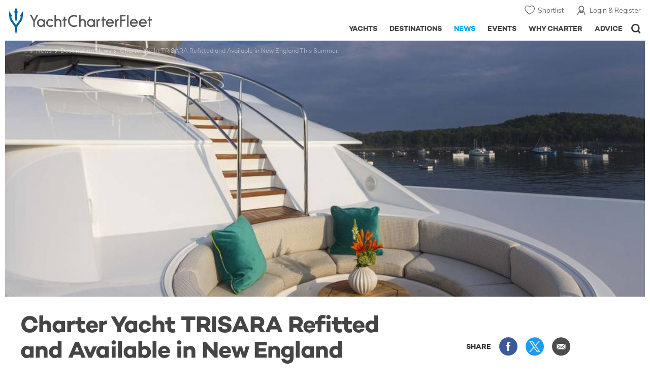

--- FILE ---
content_type: text/html; charset=UTF-8
request_url: https://www.yachtcharterfleet.com/news/charter-yacht-trisara-refitted-and-available-in-new-england-this-summer
body_size: 18026
content:
<!DOCTYPE html>
<html class="no-js " lang="en" xml:lang="en">


<head><link rel="preconnect" href="https://a.yachtcharterfleet.com/" /><link rel="dns-prefetch" href="https://a.yachtcharterfleet.com/" />
    <meta http-equiv="Content-Type" content="text/html; charset=utf-8">

                    <title>Charter Yacht TRISARA Refitted and Available in New England This Summer | YachtCharterFleet</title>
        <meta name="description" content="The 39m superyacht TRISARA is available to charter over the 4th July holiday in New England this summer." />        
        
<link rel="apple-touch-icon" sizes="180x180" href="/resources/bookmark-icons/apple-touch-icon.png"/>
<link rel="icon" type="image/png" sizes="32x32" href="/resources/bookmark-icons/favicon-32x32.png"/>
<link rel="icon" type="image/png" sizes="16x16" href="/resources/bookmark-icons/favicon-16x16.png"/>
<link rel="manifest" href="/resources/bookmark-icons/site.webmanifest"/>
<link rel="mask-icon" href="/resources/bookmark-icons/safari-pinned-tab.svg" color="#5bbad5"/>
<link rel="shortcut icon" href="/resources/bookmark-icons/favicon.ico"/>
<meta name="apple-mobile-web-app-title" content="YachtCharterFleet"/>
<meta name="application-name" content="YachtCharterFleet"/>
<meta name="msapplication-TileColor" content="#0564a0"/>
<meta name="msapplication-config" content="/resources/bookmark-icons/browserconfig.xml"/>
<meta name="theme-color" content="#0564a0"/>

<meta http-equiv="X-UA-Compatible" content="IE=edge" /><meta name="document-class" content="Completed"/>
<meta name="google-site-verification" content="mDsn-csD0r9F1GOC499_Y6Guu3UOXoLp2MNdeBGbV8o" />

<link rel="canonical" href="https://www.yachtcharterfleet.com/news/charter-yacht-trisara-refitted-and-available-in-new-england-this-summer" />
    <meta property="og:type" content="website" />
    <meta property="og:title" content="Charter Yacht TRISARA Refitted and Available in New England This Summer" />
    <meta property="og:description" content="The 39m superyacht TRISARA is available to charter over the 4th July holiday in New England this summer." />
    <meta property="og:image" content="https://image.yachtcharterfleet.com/w1200/h630/qh/ca/k7d88265e/article/content/1671907.jpg" />
    <meta property="og:site_name" content="YachtCharterFleet" />

<link rel="preconnect" href="https://fonts.googleapis.com">
<link rel="preconnect" href="https://fonts.gstatic.com" crossorigin>
<link href="https://fonts.googleapis.com/css2?family=Mulish:ital,wght@0,200..1000;1,200..1000&display=swap" rel="stylesheet">

<link rel="stylesheet" href="https://use.typekit.net/ogf4rbi.css">

<script type="text/javascript">
    //IE11 Support
    //passive scroll support
    var supportsPassive = false;
    try {
        var opts = Object.defineProperty({}, 'passive', {
            get: function() {
                supportsPassive = true;
            }
        });
        window.addEventListener("testPassive", null, opts);
        window.removeEventListener("testPassive", null, opts);
    } catch (e) {}
</script>

<script>(function(w,d,u){w.readyQ=[];w.bindReadyQ=[];function p(x,y){if(x=="ready"){w.bindReadyQ.push(y);}else{w.readyQ.push(x);}};var a={ready:p,bind:p};w.$=w.jQuery=function(f){if(f===d||f===u){return a}else{p(f)}}})(window,document)</script>

<script type="text/javascript">
    if(!tick) {var tick = function(){};}
</script>

<noscript>
    <style>
        html .slider-loading-slide {display:block;}
    </style>
</noscript>

    <script>
        (function(a, b, c, d, e, f){
            b[d]=b[d]||function(){
                (b[d].q=b[d].q||[]).push(arguments)
            };
            e=a.createElement('script'), f=a.getElementsByTagName('script')[0];
            e.async=1; e.src=c; e.id='dfa-script';
            f.parentNode.insertBefore(e,f)
        })(document, window, '//a.yachtcharterfleet.com/dfa.js?v=695cd10a', 'dfa');
        dfa('setPageDataX', 'PzI/[base64]');
        dfa('trackPageview');
        dfa('associateGa', 'G-1D0RK6H8FJ');

    </script>


        

    <!-- Google tag (gtag.js) universal analytics -->
    <script async="" src="https://www.googletagmanager.com/gtag/js?id=G-1D0RK6H8FJ"></script>
    <script>
        window.dataLayer = window.dataLayer || [];
        function gtag(){dataLayer.push(arguments);}
        gtag('js', new Date());

        gtag('config', 'G-1D0RK6H8FJ');
    </script>

    <!-- Google tag (gtag.js) ga4 analytics -->
    <script async src="https://www.googletagmanager.com/gtag/js?id=UA-40607169-1"></script>
    <script>
        window.dataLayer = window.dataLayer || [];
        function gtag(){dataLayer.push(arguments);}
        gtag('js', new Date());

        gtag('config', 'UA-40607169-1');
    </script>

        <link rel="preconnect" href="https://static.hotjar.com" />
    <link rel="dns-prefetch" href="https://static.hotjar.com" />
    <script>
        (function(h,o,t,j,a,r){
            h.hj=h.hj||function(){(h.hj.q=h.hj.q||[]).push(arguments)};
            h._hjSettings={hjid:1579920,hjsv:6};
            a=o.getElementsByTagName('head')[0];
            r=o.createElement('script');r.async=1;
            r.src=t+h._hjSettings.hjid+j+h._hjSettings.hjsv;
            a.appendChild(r);
        })(window,document,'https://static.hotjar.com/c/hotjar-','.js?sv=');
    </script>

    <!-- Facebook Pixel Code -->
    <script>
        !function(f,b,e,v,n,t,s)
        {if(f.fbq)return;n=f.fbq=function(){n.callMethod?
            n.callMethod.apply(n,arguments):n.queue.push(arguments)};
            if(!f._fbq)f._fbq=n;n.push=n;n.loaded=!0;n.version='2.0';
            n.queue=[];t=b.createElement(e);t.async=!0;
            t.src=v;s=b.getElementsByTagName(e)[0];
            s.parentNode.insertBefore(t,s)}(window, document,'script',
            'https://connect.facebook.net/en_US/fbevents.js');
        fbq('init', '3033495343347327');
        fbq('track', 'PageView');
    </script>
    <noscript><img height="1" width="1" style="display:none"
                   src="https://www.facebook.com/tr?id=3033495343347327&ev=PageView&noscript=1"
        /></noscript>
    <!-- End Facebook Pixel Code -->


<meta name="viewport" content="width=device-width, maximum-scale=1.0" />

    <script type="application/ld+json">{
    "@context": "http:\/\/schema.org",
    "@type": "NewsArticle",
    "mainEntityOfPage": {
        "@type": "WebPage",
        "@id": "https:\/\/www.yachtcharterfleet.com\/news\/charter-yacht-trisara-refitted-and-available-in-new-england-this-summer"
    },
    "headline": "Charter Yacht TRISARA Refitted and Available in New England This Summer",
    "datePublished": "2014-04-28",
    "dateModified": "2021-05-04",
    "author": {
        "@type": "Organization",
        "name": "YachtCharterFleet"
    },
    "publisher": {
        "@type": "Organization",
        "name": "YachtCharterFleet",
        "logo": {
            "@type": "ImageObject",
            "url": "https:\/\/www.yachtbuyer.com\/resources\/images\/logo-schema.jpg"
        }
    },
    "image": [
        "https:\/\/image.yachtcharterfleet.com\/w700\/h700\/q90\/ca\/kb457dab4\/article\/content\/1671907.jpg",
        "https:\/\/image.yachtcharterfleet.com\/w933\/h700\/q90\/ca\/kedb0ad8d\/article\/content\/1671907.jpg",
        "https:\/\/image.yachtcharterfleet.com\/w1244\/h700\/q90\/ca\/k7435d126\/article\/content\/1671907.jpg"
    ]
}</script>
    <script type="application/ld+json">{
    "@context": "http:\/\/schema.org",
    "@type": "BreadcrumbList",
    "itemListElement": [
        {
            "@type": "ListItem",
            "position": 1,
            "item": {
                "@id": "https:\/\/www.yachtcharterfleet.com\/news",
                "name": "Yacht News"
            }
        },
        {
            "@type": "ListItem",
            "position": 2,
            "item": {
                "@id": "https:\/\/www.yachtcharterfleet.com\/news\/destination",
                "name": "Destination"
            }
        },
        {
            "@type": "ListItem",
            "position": 3,
            "item": {
                "@id": "https:\/\/www.yachtcharterfleet.com\/news\/charter-yacht-trisara-refitted-and-available-in-new-england-this-summer",
                "name": "Charter Yacht TRISARA Refitted and Available in New England This Summer"
            }
        }
    ]
}</script>

        
<link rel="preload" as="style" href="/asset/695cd10a/1477591398.css"/>
<link rel="stylesheet" type="text/css" media="all" href="/asset/695cd10a/1477591398.css"/>
        





<script type="application/ld+json">
    [
        {
            "@context": "https://schema.org",
            "@type": "SiteNavigationElement",
            "name": "Why Charter",
            "url": "/why-charter.htm"
        },
        {
            "@context": "https://schema.org",
            "@type": "SiteNavigationElement",
            "name": "Yachts",
            "url": "/charter"
        },
        {
            "@context": "https://schema.org",
            "@type": "SiteNavigationElement",
            "name": "Destinations",
            "url": "/destination"
        },
        {
            "@context": "https://schema.org",
            "@type": "SiteNavigationElement",
            "name": "News",
            "url": "/news"
        },
        {
            "@context": "https://schema.org",
            "@type": "SiteNavigationElement",
            "name": "Events",
            "url": "/events"
        },
        {
            "@context": "https://schema.org",
            "@type": "SiteNavigationElement",
            "name": "Advice",
            "url": "/advice"
        }
    ]
</script>

            

    


        

<script type="application/json" class="jsAssetLoad" data-library="lightgallery">{"css":["\/asset\/695cd10a\/762197592.css"]}</script>

<script type="application/json" class="jsAssetLoad" data-library="colorbox">{"css":["\/asset\/695cd10a\/2891493887.css"]}</script>

<script type="application/json" class="jsAssetLoad" data-library="before_after_slider">{"css":["\/asset\/695cd10a\/958080022.css"]}</script>

<script type="application/json" class="jsAssetLoad" data-library="cookielaw">{"css":["\/asset\/695cd10a\/4158237126.css"]}</script>

<script type="application/json" class="jsAssetLoad" data-library="sitesearch">{"css":["\/asset\/695cd10a\/3472957750.css"]}</script>

<script type="application/json" class="jsAssetLoad" data-library="chat">{"css":["\/asset\/695cd10a\/757968018.css"]}</script>

<script type="application/json" class="jsAssetLoad" data-library="contact_broker">{"css":["\/asset\/695cd10a\/3283996539.css"]}</script>
<script type="application/json" class="jsAssetLoad" data-library="jqueryui">{"css":["\/asset\/695cd10a\/1050707687.css"]}</script>
<script type="application/json" class="jsAssetLoad" data-library="datePicker">{"css":["\/asset\/695cd10a\/54479121.css"]}</script>
<script type="application/json" class="jsAssetLoad" data-library="dateRangeFromToPickers">{"css":["\/asset\/695cd10a\/2597170146.css"]}</script>
    

    <link rel="preload" as="style" href="/asset/695cd10a/3169376515.css"/>
    <link rel="stylesheet" type="text/css" media="all" href="/asset/695cd10a/3169376515.css"/>
    <link rel="stylesheet" type="text/css" media="all" href="/asset/695cd10a/369122659.css"/>

    

    <style>
        /* news section navigation
        -----------------------------------------------------------------------------*/
        .newsNavigationContainer { background:#57aec6; overflow:hidden;margin:0;}
        .newsNavigationContainer .newsNavigation { padding:10px 0; margin:0;  }
        .newsNavigationContainer .newsNavigation .heading { font-size:30px; display:block; height:40px; line-height:40px; float:left; width:50%;  margin:0; color:#fff; padding:0 0 0 10px;font-family:'Campton W00 Book', Arial, Helvetica, sans-serif;}
        .newsNavigationContainer .newsNavigation .heading a { color:#fff;}
        .newsNavigationContainer .newsNavigation .newsOptionButton { display:block; height:40px; float:right; line-height:40px; text-align:center; padding:0 20px 0 37px; font-size:14px; color:#fff; font-family:'Campton W00 Medium', Arial, Helvetica, sans-serif; background:url(/resources/images/ico_down-arrow.svg) 15px 50% no-repeat; border:1px solid #7ec1d4;}
        .newsNavigationContainer .newsOptions { width:100%; background:#7ec1d4; padding:0 0.625rem; float:left; }

        .newsNavigationContainer .newsOptions a { display:block; width:100%; padding:10px 0; text-indent:23px; font-size:16px; color:#fff; background:url(/resources/images/ico_arrow-right.svg) 5px 50% no-repeat; border-bottom:1px solid #9cd5e5; font-family:'Campton W00 Medium', Arial, Helvetica, sans-serif;}
        .newsNavigationContainer .newsOptions a:last-child { border:none;}
    </style>

    <link rel="stylesheet" href="/asset/695cd10a/2536852456.css" media="print" onload="this.media='all'" /><noscript><link rel="stylesheet" href="/asset/695cd10a/2536852456.css" /></noscript>
    
    <link rel="stylesheet" href="/asset/695cd10a/953030657.css" media="print" onload="this.media='all'" /><noscript><link rel="stylesheet" href="/asset/695cd10a/953030657.css" /></noscript><link rel="stylesheet" href="/asset/695cd10a/520400026.css" media="print" onload="this.media='all'" /><noscript><link rel="stylesheet" href="/asset/695cd10a/520400026.css" /></noscript>
</head>

<body ontouchstart="" class=" ">
            <!-- www Google Tag Manager (noscript) -->
        <noscript><iframe src="https://www.googletagmanager.com/ns.html?id=GTM-PKNHXSD"
                          height="0" width="0" style="display:none;visibility:hidden"></iframe></noscript>
        <!-- End Google Tag Manager (noscript) -->
    
    <div class="hide ie11-message jsIE11Message">
        <p>Please use a modern browser to view this website. Some elements might not work as expected when using Internet Explorer.</p>
    </div>
    <script>
        var ie11 = false;
        if (window.document.documentMode) {
            ie11 = true;

            const ie11Message = document.querySelector(".jsIE11Message");
            ie11Message.classList.remove("hide");

            const body = document.querySelector("body");
            body.classList.add("is-ie11");
        }
    </script>
        
    <div class="overlay" style="display: none">
        <div class="overlayLoader"></div>
        <div class="overlayLoader-logo"></div>
    </div>

    <div class="search-overlay" style="display: none"></div>

    <div class="overlay-menu">
    <div class="top">
        <a href="/" class="home">Home</a>
        <a href="#" class="close">X</a>
    </div>
    <ul class="menu-list">
        <li>
            <a class="whyCharter" href="/why-charter.htm">Why Charter</a>
            <button class="subnav-toggler" aria-controls="why-charter-drop" aria-label="Show">
                <div class="circle-plus closed">
                    <div class="circle">
                        <div class="horizontal"></div>
                        <div class="vertical"></div>
                    </div>
                </div>
            </button>
            <ul id="why-charter-drop">
                <li><a href="/why-charter.htm">Landing Page</a></li>
                <li><a href="/yacht-charter-vacation-types">Luxury Yacht Vacation Types</a></li>
                <li><a href="/corporate-yacht-charter">Corporate Yacht Charter</a></li>
                <li><a href="/tailor-made-luxury-yacht-vacations.htm">Tailor Made Vacations</a></li>
                <li><a href="/luxury-explorer-vacations.htm">Luxury Exploration Vacations</a></li>
                <li><a href="/why-charter.htm">View More</a></li>
            </ul>
        </li>
        <li>
            <a class="charterYachts" href="/charter">Yachts</a>
            <button class="subnav-toggler" aria-controls="yachts-drop" aria-label="Show">
                <div class="circle-plus closed">
                    <div class="circle">
                        <div class="horizontal"></div>
                        <div class="vertical"></div>
                    </div>
                </div>
            </button>
            <ul id="yachts-drop">
                <li><a href="/charter">Landing Page</a></li>
                <li><a href="/charter/superyachts-for-charter">View All 4185</a></li>
                <li>
                    <a href="/charter/yacht-type">Filter By Type</a>
                    <ul class="yacht-types-menu">
                        <li><a class="motor" href="/motor-yacht-charter-fleet.htm"><span>Motor Yachts</span></a></li>
                        <li><a class="sailing" href="/sailing-yacht-charter-fleet.htm"><span>Sailing Yachts</span></a></li>
                        <li><a class="classic" href="/classic-yacht-charter-fleet.htm"><span>Classic Yachts</span></a></li>
                        <li><a class="catamarans" href="/catamaran-yacht-charter-fleet.htm"><span>Catamaran Yachts</span></a></li>
                    </ul>
                </li>
                <li><a href="/charter/destination">Filter By Destination</a></li>
                <li><a href="/charter">More Filters</a></li>
                <li><a href="/yacht-reviews/">Latest Reviews</a></li>
                <li><a href="/yachts/charter-special-offers.htm">Charter Special Offers</a></li>
            </ul>
        </li>
        <li>
            <a class="destnationsLink" href="/destination">Destinations</a>
            <button class="subnav-toggler" aria-controls="destinations-drop" aria-label="Show">
                <div class="circle-plus closed">
                    <div class="circle">
                        <div class="horizontal"></div>
                        <div class="vertical"></div>
                    </div>
                </div>
            </button>
            <ul id="destinations-drop">
                <li><a href="/destination/a-z">Destination Guides</a></li>
                <li><a href="/destination/inspiration">Inspiration &amp; Features</a></li>
                <li>
                    <a href="/charter/destination">Yachts by Destination</a>
                    <ul>
                        <li><a href="/mediterranean-yacht-charters-1548.htm">Mediterranean Charter Yachts</a></li>
                        <li><a href="/france-yacht-charters-1526.htm">France Charter Yachts</a></li>
                        <li><a href="/italy-yacht-charters-1525.htm">Italy  Charter Yachts</a></li>
                        <li><a href="/croatia-yacht-charters-410.htm">Croatia  Charter Yachts</a></li>
                        <li><a href="/greece-yacht-charters-672.htm">Greece Charter Yachts</a></li>
                        <li><a href="/turkey-yacht-charters-409.htm">Turkey Charter Yachts</a></li>
                        <li><a href="/bahamas-yacht-charters-679.htm">Bahamas Charter Yachts</a></li>
                        <li><a href="/caribbean-yacht-charters-1.htm">Caribbean Charter Yachts</a></li>
                        <li><a href="/australia-yacht-charters-523.htm">Australia Charter Yachts</a></li>
                        <li><a href="/thailand-yacht-charters-502.htm">Thailand Charter Yachts</a></li>
                        <li><a href="/dubai-yacht-charters-1249.htm">Dubai Charter Yachts</a></li>
                    </ul>
                </li>
            </ul>
        </li>
        <li>
            <a class="newsLink" href="/news">News</a>
            <button class="subnav-toggler" aria-controls="news-drop" aria-label="Show">
                <div class="circle-plus closed">
                    <div class="circle">
                        <div class="horizontal"></div>
                        <div class="vertical"></div>
                    </div>
                </div>
            </button>
            <ul id="news-drop">
                <li><a href="/news">All News</a></li>
                <li><a href="/news/destination">Destination News</a></li>
                <li><a href="/news/new-to-fleet">New To Fleet</a></li>
                <li><a href="/news/fleet-updates">Charter Fleet Updates</a></li>
                <li><a href="/news/offers-and-last-minute">Special Offers</a></li>
                <li><a href="/news/industry">Industry News</a></li>
                <li><a href="/news/events">Event News</a></li>
            </ul>
        </li>
        <li>
            <a class="eventsLink" href="/events">Events</a>
            <button class="subnav-toggler" aria-controls="events-drop" aria-label="Show">
                <div class="circle-plus closed">
                    <div class="circle">
                        <div class="horizontal"></div>
                        <div class="vertical"></div>
                    </div>
                </div>
            </button>
            <ul id="events-drop">
                <li><a href="/events">All Events</a></li>
                <li><a href="/events/yacht-shows">Yacht Shows</a></li>
                <li><a href="/events/sporting">Sporting</a></li>
                <li><a href="/events/corporate-charter">Corporate Charter</a></li>
            </ul>
        </li>
        <li class="last-big-link">
            <a class="adviceLink" href="/advice">Advice</a>
            <button class="subnav-toggler" aria-controls="advice-drop" aria-label="Show">
                <div class="circle-plus closed">
                    <div class="circle">
                        <div class="horizontal"></div>
                        <div class="vertical"></div>
                    </div>
                </div>
            </button>
            <ul id="advice-drop">
                <li><a href="/advice">Landing Page</a></li>
                <li><a href="/advice/find-yacht-broker.htm">Finding a Yacht Broker</a></li>
                <li><a href="/advice/charter-preferences">Charter Preferences</a></li>
                <li><a href="/advice/advice.htm">Questions &amp; Answers</a></li>
            </ul>
        </li>

        <li class="small-link"><a class="aboutUs" href="/about">About Us</a></li>
        <li class="small-link"><a class="aboutUs" href="/about/add-my-yacht.htm">Add my yacht</a></li>
        <li class="small-link"><a class="contactUs" href="/contact/contact-us.htm">Contact Us</a></li>
        <li class="small-link"><a class="myAccountLink" href="/my-account">My Account</a></li>

                            </ul>
</div>

            <header class="header show-for-small-only">
    <nav class="top-bar" data-topbar="data-topbar">
        <div class="top-bar-section">
            <a href="/" class="logo">
                <img src="/resources/images/logo-white.svg" width="200" height="38" alt="Yacht Charter Fleet" />
            </a>
        </div>
        <div class="right-small headerOptions">
            <a class="overlay-menu-toggle navigation" href="#">
                <img src="/resources/images/ico_nav.svg" alt="Navigation" width="18" height="18" />
            </a>
            <a href="#headerSearch" class="header-search" id="jsSearchToggle"><img width="18" height="18" src="/resources/images/ico_search.svg" alt="Search" /></a>
        </div>
    </nav>
</header>

<header id="header" class="hide-for-small-only">
    <div class="headerInner">
        <a class="logo" href="/" title="Back to Homepage">
            <span>YachtCharterFleet.com</span> - Luxury yacht charter boats
        </a>
        <div class="additional-nav">
            <a class="myaccount" href="/my-account">Login &amp; Register</a>
            <a class="shorlist-yachts" href="/yachts/yacht-shortlist.htm">Shortlist</a>
        </div>
        <nav>
            <ul class="navigation">
                <li class="global-yacht-search">
                    <div class="site-search">
                        <a class="header-search-icon" href="#">Open/Close Search</a>
                    </div>
                </li>
                <li><a href="/advice" >Advice</a></li>
                <li><a itemprop="url" href="/why-charter.htm" >Why Charter</a></li>
                <li><a href="/events" >Events</a></li>
                <li><a href="/news" class="active">News</a></li>
                <li><a href="/destination" >Destinations</a></li>
                <!--<li><a href="/charter" >Yachts</a></li>-->
                <!--tmp link -->
                <li><a href="/charter" >Yachts</a></li>
            </ul>
        </nav>
    </div>

</header>    
                                                        

    
    
    
                <div class="content-wrap  ">
            <div class="row  ">
                <div class="small-12 columns ">
                    
    <div class="row newsNavigationContainer show-for-small-only">
        <div class="small-12 columns">
            <div class="row newsNavigation">

                <p class="small-6 columns heading"><a href="/news">NEWS</a></p>
                <div class="small-6 columns">
                    <a class="newsOptionButton" href="javascript:void(0);" id="jsNewsToggle">SECTIONS</a>

                </div>
            </div>
        </div>

        <div id="jsNewsHide" class="newsOptions" style="display:none;">
            <a href="/news/destination">Destination News</a>
            <a href="/news/new-to-fleet">New to Fleet</a>
            <a href="/news/archive.htm?id=263">Charter Fleet Updates</a>
            <a href="/news/offers-and-last-minute">Offers + Last Minute News </a>
            <a href="/news/industry">Industry News</a>
            <a href="/news/events" >Event News</a>
        </div>
    </div>

    <div id="news-items-wrapper">
        <div class="jsNewsItem">
            <div class="row">
                <div class="small-12 columns article jsPhotoSwipe fakeColourbox">
                    <!--main image-->
                    <div class="row rowBottomNone">
                        <div class="small-12 columns">
                            <div class="breadcrumb-overlay">
                                                                                                        
            <div class="article-banner">
                        
    
    <picture>
                            <source type="image/webp" media="(max-width: 640px)" srcset="https://image.yachtcharterfleet.com/w648/h387/qh/ca/kaa0045ae/article/content/1671907/trisara-refitted-and-available-in-new-england.jpg">
                            <source type="image/webp" media="(max-width: 768px)" srcset="https://image.yachtcharterfleet.com/w1024/h410/qh/ca/k79514e7f/article/content/1671907/trisara-refitted-and-available-in-new-england.jpg">
                            <source type="image/webp" media="(max-width: 1024px)" srcset="https://image.yachtcharterfleet.com/w1024/h410/qh/ca/k79514e7f/article/content/1671907/trisara-refitted-and-available-in-new-england.jpg">
                            <source type="image/webp" media="(max-width: 1024px)" srcset="https://image.yachtcharterfleet.com/w1450/h580/qh/ca/k6c2b63ba/article/content/1671907/trisara-refitted-and-available-in-new-england.jpg">
        
                            <source media="(max-width: 640px)" srcset="Charter Yacht TRISARA Refitted and Available in New England This Summer">
                        
        
                    <img src="https://image.yachtcharterfleet.com/w1450/h580/qh/ca/k6c2b63ba/article/content/1671907/trisara-refitted-and-available-in-new-england.jpg" alt="" width="1920" height="620" />
        
    </picture>
            </div>

                                                                                                        <ul class="breadcrumb shortenCrumbs">
                                    <li><a href="/index.htm">Yacht Charter Fleet</a></li>
                                    <li><a href="/news">News</a></li>
                                    <li><a href="/news/destination">Destination News</a></li>
                                    <li>Charter Yacht TRISARA Refitted and Available in New England This Summer</li>
                                </ul>
                            </div>
                        </div>
                    </div>
                    <div class="table-row row align-middle">
                        <div class="cell columns">
                            <h1 itemprop="headline">Charter Yacht TRISARA Refitted and Available in New England This Summer</h1>
                        </div>
                        <div class="cell rhs hide-for-small">
                            <div class="socialMediaContainer">
                                <ul class="socialMedia socialMediaDesktop hide-for-small">
                                    <li class="title">SHARE</li>
                                    <li class="facebook"><a href="https://www.facebook.com/dialog/feed?app_id=113041748894556&amp;link=http%3A%2F%2Fwww.yachtcharterfleet.com%2Fnews%2Fcharter-yacht-trisara-refitted-and-available-in-new-england-this-summer&amp;name=Charter+Yacht+TRISARA+Refitted+and+Available+in+New+England+This+Summer&amp;redirect_uri=http%3A%2F%2Fwww.yachtcharterfleet.com%2Fnews%2Fcharter-yacht-trisara-refitted-and-available-in-new-england-this-summer" target="_blank">Share this on Facebook</a></li>
                                    <li class="twitter"><a href="https://twitter.com/intent/tweet?text=Charter+Yacht+TRISARA+Refitted+and+Available+in+New+England+This+Summer&amp;url=http%3A%2F%2Fwww.yachtcharterfleet.com%2Fnews%2Fcharter-yacht-trisara-refitted-and-available-in-new-england-this-summer&amp;related=yachtcharterft" target="_blank">Share this on X</a></li>
                                    <li class="email">
                                                                                                                        <a href="mailto:Your Email Address?subject=Charter Yacht TRISARA Refitted and Available in New England This Summer - YachtCharterFleet&amp;body=Charter Yacht TRISARA Refitted and Available in New England This Summer  Link: https://www.yachtcharterfleet.com/news/charter-yacht-trisara-refitted-and-available-in-new-england-this-summer" target="_blank">Share via Email</a>
                                    </li>
                                </ul>
                            </div>
                        </div>
                    </div>
                    <div class="table-row">
                                                <div class="cell">
                            <div class="new-article-content">
                                <div class="row jsArticle" data-read-more="news-article"><!--'data-read-more' appends read more on mobile on articles-->
    <div class="small-12 columns content">

        <div class="row">
            <div class="small-12 columns">
                                    <div class="row">
                        <div class="small-12 columns">
                            <p class="author">

                                <span class="credit">By
                                    <span>
                                        <span>
                                                                                            Editorial Team
                                                                                    </span>
                                    </span>
                                </span>&nbsp; <span class="date">28 April 2014</span>
                            </p>
                        </div>
                    </div>
                    <div class="intro-copy">
                        <p>
                            <p>
	The <a href="/luxury-charter-yacht-29557/trisara.htm">39m superyacht TRISARA</a> is available to charter over the 4th July holiday in <a href="/new-england-yacht-charters-395.htm">New England</a> this summer.</p>

                        </p>
                    </div>
                            </div>
        </div>

        <div class="row">
            <div class="small-12 columns news-article-content jsNewsArticle">
                                    <p>
	Built by <a href="/westport-shipyard-charter-yachts-1632.htm">Westport </a>in 2005 as one of the shipyards <a href="/westport-130-yacht-charter-m275-1632.htm">130 series</a>, TRISARA had a thorough refit in 2013 that included new interior furnishings, teak decks and the latest electronic and entertainment systems throughout, making her a completely modernised superyacht.</p>
<p>
	Her new contemporary interior comes from Claudette Bonneville and features a range of areas to both entertain and relax. She offers accommodation in the form of three double and two twin ensuite staterooms for 10 charter guest and carries seven crew.</p>
<p>
	TRISARA holds a six-person Jacuzzi on her aft deck and offers alfresco dining for 10 along with a barbeque and a treadmill on her sundeck. She is also fitted with zero-speed stabilisers and carries a range of water toys from paddleboards and water skis to Sea Doo&rsquo;s and snorkelling gear.</p>
<p>
	She is available to charter in New England this summer from $99,000 per week plus expenses. Get in touch with your <a href="/yacht-charter-broker">preferred charter broker</a> for more details and take a look at our <a href="/new-england/photos">photo tour of New England</a> for inspiration.</p>


                                            <blockquote class="newsQuote">TRISARA had a thorough refit in 2013 that included new interior furnishings, teak decks and the latest electronic and entertainment systems throughout, making her a completely modernised superyacht.</blockquote>
                                                </div>
        </div>

                    <div class="row">
                <div class="small-12 columns">
                                    </div>
            </div>
        
                    <div class="row">
        <div class="small-12 columns related-yachts related-yachts-1">
            <h4>More Yacht Information</h4>

            <div class="row small-up-1 medium-up-1 large-up-2 ">
                                                                                                                                                                                    <div class="columns">
                            <div class="row related-yacht-row">
                                <div class="small-5 smallMedium-5 largeMedium-3 large-6 columns">
                                    <a class="image-container ll-wrap" href="/luxury-charter-yacht-29557/desperado.htm">
                                                                                                                                                                    
                                        <img class="lazyload" data-src="https://image.yachtcharterfleet.com/w250/h150/qh/ca/od-1/kdf1fa4bd/vessel/resource/140650.jpg" alt="Desperado " />
                                        <noscript><img src="https://image.yachtcharterfleet.com/w250/h150/qh/ca/od-1/kdf1fa4bd/vessel/resource/140650.jpg" alt="Desperado " /></noscript>
                                    </a>
                                </div>
                                <div class="small-7 smallMedium-7 largeMedium-9 large-6 columns details">
                                    <a class="name" href="/luxury-charter-yacht-29557/desperado.htm">Desperado Yacht</a>
                                    <p>
                                                                                    40m
                                                                                Westport Yachts
                                        <br /> 2005 / 2013                                    </p>
                                </div>
                            </div>
                        </div>
                    
                
            </div>
        </div>
    </div>




                        <div class="row margin-bottom-0">
            <div class="small-12 columns gallerySummary">
                    <hr class="dividerSM" />
                                        <h4 class="margin-bottom-10">Photos <span class="show-for-smallMedium-down">5</span></h4>



                                            <div>
                            <div class="gallery-link-wrap" id="jsLightbox_gallery">
                                                <ul class="row small-up-5">
                                                                                                                                                                                <li class="columns" >
                                                                                        
                                            
                                            <a href="https://image.yachtcharterfleet.com/w900/h648/qh/ca/k8eaa1cbd/article/content/1671908.jpg" class="jsGalleryLightbox image-container" title="">
                                                <img src="https://image.yachtcharterfleet.com/w255/h255/qh/ca/od-1/kb61fb9ad/article/content/1671908.jpg" alt=""    />
                                            </a>
                                        </li>
                                                                                                                                                <li class="columns" >
                                                                                        
                                            
                                            <a href="https://image.yachtcharterfleet.com/w900/h648/qh/ca/k3bfe9070/article/content/1671909.jpg" class="jsGalleryLightbox image-container" title="">
                                                <img src="https://image.yachtcharterfleet.com/w255/h255/qh/ca/od-1/k034b3560/article/content/1671909.jpg" alt=""    />
                                            </a>
                                        </li>
                                                                                                                                                <li class="columns" >
                                                                                        
                                            
                                            <a href="https://image.yachtcharterfleet.com/w900/h648/qh/ca/kdee1eb2b/article/content/1671910.jpg" class="jsGalleryLightbox image-container" title="">
                                                <img src="https://image.yachtcharterfleet.com/w255/h255/qh/ca/od-1/ke6544e3b/article/content/1671910.jpg" alt=""    />
                                            </a>
                                        </li>
                                                                                                                                                <li class="columns" >
                                                                                        
                                            
                                            <a href="https://image.yachtcharterfleet.com/w900/h648/qh/ca/k6bb567e6/article/content/1671911.jpg" class="jsGalleryLightbox image-container" title="">
                                                <img src="https://image.yachtcharterfleet.com/w255/h255/qh/ca/od-1/k5300c2f6/article/content/1671911.jpg" alt=""    />
                                            </a>
                                        </li>
                                                                                                                                                <li class="columns" >
                                                                                        
                                            
                                            <a href="https://image.yachtcharterfleet.com/w900/h648/qh/ca/k035532b4/article/content/1671912.jpg" class="jsGalleryLightbox image-container" title="">
                                                <img src="https://image.yachtcharterfleet.com/w255/h255/qh/ca/od-1/k3be097a4/article/content/1671912.jpg" alt=""    />
                                            </a>
                                        </li>
                                                                                                </ul>
                                                            <div class="gallery-link-container jsNewsTriggerLightbox">
                                    <a class="gallery-link" href="#">
                                        View photos 5
                                    </a>
                                </div>
                                </div>
                            </div>
                                </div>
        </div>
            </div>


    

    <div class="small-12 columns">
        <!-- assigned areas -->
                    <div class="related-areas">
                <p class="heading">RELATED AREA GUIDES </p>
                <p>View destinations guides, photo galleries &amp; itineraries for areas related to this news article</p>
                <ul>
                                            <li>
                            <a class="name" href="/new-england/guide">New England</a>
                        </li>
                                    </ul>
            </div>
                <!-- eof assigned areas -->
    </div>



    <div class="small-12 columns">
            <ul class="tags">
        <li class="heading">READ MORE ABOUT:</li>
        <li class="tag-list-container">
            <ul>
                                                        <li>
                        <a href="/tags/trisara/" class="tag_id_11034_tag_type_id_25_id_reference_1003938">
                            Trisara
                        </a>
                    </li>
                                                        <li>
                        <a href="/tags/new-england/" class="tag_id_1215_tag_type_id_25_id_reference_1003939">
                            New England
                        </a>
                    </li>
                                                        <li>
                        <a href="/tags/refit/" class="tag_id_446_tag_type_id_25_id_reference_1003940">
                            refit
                        </a>
                    </li>
                                                        <li>
                        <a href="/tags/westport-130/" class="tag_id_9432_tag_type_id_25_id_reference_1003941">
                            Westport 130
                        </a>
                    </li>
                                                        <li>
                        <a href="/tags/westport-yachts/" class="tag_id_589_tag_type_id_25_id_reference_1003942">
                            Westport Yachts
                        </a>
                    </li>
                            </ul>
        </li>
    </ul>
    </div>

                <div class="small-12 columns">
            <hr class="divider grid_8" />
            <div class="article-list">
                <p class="heading">RELATED STORIES</p>
                
<div class="swiper-container jsContentCarousel jsRelatedArticles related-articles"
     data-slides-to-show="3"
     data-arrows-only="t"
     data-slides-s="1"
     data-slides-sm="2"
     data-slides-m="3"
     data-small-peek-mobile=""
     data-space-between="10">
    <div class="swiper-wrapper row">
                    <div class="swiper-slide small-6 medium-6 large-4 columns">
                                                                
                    
                <a itemprop="url" href="/news/charter-yacht-trisara-available-in-new-england-and-barbados" title="TRISARA in New England and Barbados">
                    <div class="image-container ll-wrap">
                        <img class="lazyload" data-src="https://image.yachtcharterfleet.com/w442/h265/qh/ca/od-1/kc45e694d/article/content/1671246.jpg" alt="TRISARA in New England and Barbados" />
                        <noscript><img src="https://image.yachtcharterfleet.com/w442/h265/qh/ca/od-1/kc45e694d/article/content/1671246.jpg" alt="TRISARA in New England and Barbados" /></noscript>
                    </div>
                    <div class="details">
                        <span class="headline">TRISARA in New England and Barbados</span>
                        <span class="info date">14th January 2014</span>
                    </div>
                </a>
            </div>
                    <div class="swiper-slide small-6 medium-6 large-4 columns">
                                                                
                    
                <a itemprop="url" href="/news/caribbean-yacht-charters-available-on-motor-yacht-dona-lola" title="Caribbean Charters Available on DONA LOLA">
                    <div class="image-container ll-wrap">
                        <img class="lazyload" data-src="https://image.yachtcharterfleet.com/w442/h265/qh/ca/od-1/kdb8ea469/article/content/1671314.jpg" alt="Caribbean Charters Available on DONA LOLA" />
                        <noscript><img src="https://image.yachtcharterfleet.com/w442/h265/qh/ca/od-1/kdb8ea469/article/content/1671314.jpg" alt="Caribbean Charters Available on DONA LOLA" /></noscript>
                    </div>
                    <div class="details">
                        <span class="headline">Caribbean Charters Available on DONA LOLA</span>
                        <span class="info date">24th January 2014</span>
                    </div>
                </a>
            </div>
                    <div class="swiper-slide small-6 medium-6 large-4 columns">
                                                                
                    
                <a itemprop="url" href="/news/superyacht-mary-alice-ii-now-accommodates-12-charter-guests" title="Mary Alice II now accommodates 12 Guests">
                    <div class="image-container ll-wrap">
                        <img class="lazyload" data-src="https://image.yachtcharterfleet.com/w442/h265/qh/ca/od-1/k0e1f1f20/article/content/1670299.jpg" alt="Mary Alice II now accommodates 12 Guests" />
                        <noscript><img src="https://image.yachtcharterfleet.com/w442/h265/qh/ca/od-1/k0e1f1f20/article/content/1670299.jpg" alt="Mary Alice II now accommodates 12 Guests" /></noscript>
                    </div>
                    <div class="details">
                        <span class="headline">Mary Alice II now accommodates 12 Guests</span>
                        <span class="info date">6th June 2013</span>
                    </div>
                </a>
            </div>
                    <div class="swiper-slide small-6 medium-6 large-4 columns">
                                                                
                    
                <a itemprop="url" href="/news/costa-rica-to-open-new-superyacht-marina" title="Costa Rica To Open New Superyacht Marina">
                    <div class="image-container ll-wrap">
                        <img class="lazyload" data-src="https://image.yachtcharterfleet.com/w442/h265/qh/ca/od-1/k53c5296f/article/content/1683391.jpg" alt="Costa Rica To Open New Superyacht Marina" />
                        <noscript><img src="https://image.yachtcharterfleet.com/w442/h265/qh/ca/od-1/k53c5296f/article/content/1683391.jpg" alt="Costa Rica To Open New Superyacht Marina" /></noscript>
                    </div>
                    <div class="details">
                        <span class="headline">Costa Rica To Open New Superyacht Marina</span>
                        <span class="info date">10th November 2015</span>
                    </div>
                </a>
            </div>
                    <div class="swiper-slide small-6 medium-6 large-4 columns">
                                                                
                    
                <a itemprop="url" href="/news/jet-ski-docks-an-innovation-in-yacht-charter" title="Jet ski docks">
                    <div class="image-container ll-wrap">
                        <img class="lazyload" data-src="https://image.yachtcharterfleet.com/w442/h265/qh/ca/od-1/k621b8272/article/content/1682911.jpg" alt="Jet ski docks" />
                        <noscript><img src="https://image.yachtcharterfleet.com/w442/h265/qh/ca/od-1/k621b8272/article/content/1682911.jpg" alt="Jet ski docks" /></noscript>
                    </div>
                    <div class="details">
                        <span class="headline">Jet ski docks</span>
                        <span class="info date">19th August 2015</span>
                    </div>
                </a>
            </div>
                    <div class="swiper-slide small-6 medium-6 large-4 columns">
                                                                
                    
                <a itemprop="url" href="/news/charter-yacht-trisara-sold-and-renamed-desperado" title="Charter Yacht TRISARA Sold and Renamed DESPERADO">
                    <div class="image-container ll-wrap">
                        <img class="lazyload" data-src="https://image.yachtcharterfleet.com/w442/h265/qh/ca/od-1/kc69d6857/article/content/1673891.jpg" alt="Charter Yacht TRISARA Sold and Renamed DESPERADO" />
                        <noscript><img src="https://image.yachtcharterfleet.com/w442/h265/qh/ca/od-1/kc69d6857/article/content/1673891.jpg" alt="Charter Yacht TRISARA Sold and Renamed DESPERADO" /></noscript>
                    </div>
                    <div class="details">
                        <span class="headline">Charter Yacht TRISARA Sold and Renamed DESPERADO</span>
                        <span class="info date">26th November 2014</span>
                    </div>
                </a>
            </div>
                    <div class="swiper-slide small-6 medium-6 large-4 columns">
                                                                
                    
                <a itemprop="url" href="/news/trisara-to-charter-in-caribbean" title="TRISARA to Charter in Caribbean">
                    <div class="image-container ll-wrap">
                        <img class="lazyload" data-src="https://image.yachtcharterfleet.com/w442/h265/qh/ca/od-1/k80b91e11/article/content/1670833.jpg" alt="TRISARA to Charter in Caribbean" />
                        <noscript><img src="https://image.yachtcharterfleet.com/w442/h265/qh/ca/od-1/k80b91e11/article/content/1670833.jpg" alt="TRISARA to Charter in Caribbean" /></noscript>
                    </div>
                    <div class="details">
                        <span class="headline">TRISARA to Charter in Caribbean</span>
                        <span class="info date">10th September 2013</span>
                    </div>
                </a>
            </div>
                    <div class="swiper-slide small-6 medium-6 large-4 columns">
                                                                
                    
                <a itemprop="url" href="/news/sanlorenzo-yacht-charter-azzurri-opens-books-for-idyllic-croatian-escapes" title="Sanlorenzo Yacht Charter AZZURRI Opens Books For Idyllic Croatian Escapes">
                    <div class="image-container ll-wrap">
                        <img class="lazyload" data-src="https://image.yachtcharterfleet.com/w442/h265/qh/cs133-100-2794-1673/od-1/k6817fbd9/article/content/3358893.jpg" alt="Sanlorenzo Yacht Charter AZZURRI Opens Books For Idyllic Croatian Escapes" />
                        <noscript><img src="https://image.yachtcharterfleet.com/w442/h265/qh/cs133-100-2794-1673/od-1/k6817fbd9/article/content/3358893.jpg" alt="Sanlorenzo Yacht Charter AZZURRI Opens Books For Idyllic Croatian Escapes" /></noscript>
                    </div>
                    <div class="details">
                        <span class="headline">Sanlorenzo Yacht Charter AZZURRI Opens Books For Idyllic Croatian Escapes</span>
                        <span class="info date">15th January 2026</span>
                    </div>
                </a>
            </div>
                    <div class="swiper-slide small-6 medium-6 large-4 columns">
                                                                
                    
                <a itemprop="url" href="/news/adieu-to-brigette-bardot-the-starlet-sex-kitten-who-put-st-tropez-on-the-map-for-mediterranean-yacht-charters" title="Adieu To Brigitte Bardot: The Starlet Sex Kitten Who Put St Tropez On The Map For Mediterranean Yacht Charters ">
                    <div class="image-container ll-wrap">
                        <img class="lazyload" data-src="https://image.yachtcharterfleet.com/w442/h265/qh/cs0-0-5760-3443/od-1/kc4de81b6/article/content/3345839.jpg" alt="Adieu To Brigitte Bardot: The Starlet Sex Kitten Who Put St Tropez On The Map For Mediterranean Yacht Charters " />
                        <noscript><img src="https://image.yachtcharterfleet.com/w442/h265/qh/cs0-0-5760-3443/od-1/kc4de81b6/article/content/3345839.jpg" alt="Adieu To Brigitte Bardot: The Starlet Sex Kitten Who Put St Tropez On The Map For Mediterranean Yacht Charters " /></noscript>
                    </div>
                    <div class="details">
                        <span class="headline">Adieu To Brigitte Bardot: The Starlet Sex Kitten Who Put St Tropez On The Map For Mediterranean Yacht Charters </span>
                        <span class="info date">7th January 2026</span>
                    </div>
                </a>
            </div>
                    <div class="swiper-slide small-6 medium-6 large-4 columns">
                                                                
                    
                <a itemprop="url" href="/news/yacht-charter-destinations-to-watch-in-2026" title="Yacht Charter Destinations to Watch in 2026">
                    <div class="image-container ll-wrap">
                        <img class="lazyload" data-src="https://image.yachtcharterfleet.com/w442/h265/qh/cs420-656-5469-3282/od-1/kf20bf946/article/content/3314411.jpg" alt="Yacht Charter Destinations to Watch in 2026" />
                        <noscript><img src="https://image.yachtcharterfleet.com/w442/h265/qh/cs420-656-5469-3282/od-1/kf20bf946/article/content/3314411.jpg" alt="Yacht Charter Destinations to Watch in 2026" /></noscript>
                    </div>
                    <div class="details">
                        <span class="headline">Yacht Charter Destinations to Watch in 2026</span>
                        <span class="info date">31st December 2025</span>
                    </div>
                </a>
            </div>
            </div>
</div>            </div>
        </div>
    
                <div class="small-12 columns hide-for-small">
            <hr class="divider dividerThin margin-t-25" />
            <!-- prev next article -->
            <div class="post-navigation row rowBottomNone">

                <div class="jsPrev small-6 columns">
                    <div class="newsBack">
                                                                                <a href="/news/yacht-charter-fleet-media-partner-for-mediterranean-yacht-show-2014">
                                <div class="row rowBottomNone">
                                    <div class="small-12 largeMedium-6 columns">
                                                                                                                        <div class="image-container">
                                            <img alt="Yacht Charter Fleet Media Partner for Mediterranean Yacht Show 2014 " src="https://image.yachtcharterfleet.com/w300/h184/qh/ca/od-1/kc104f49d/article/content/1671889.jpg" />
                                        </div>
                                    </div>
                                    <div class="small-12 largeMedium-6 columns">
                                        <p class="link-title">Previous Post</p>
                                        <p class="headline">
                                            Media Partner for Mediterranean Yacht Show 2014
                                        </p>
                                    </div>
                                </div>
                            </a>
                                            </div>
                </div>
                <div class="jsNext small-6 columns">
                    <div class="newsNext">
                                                                            <a href="/news/my-perfect-persuasion-offers-special-charter-rate-for-the-south-of-france">
                                <div class="row rowBottomNone">
                                    <div class="small-12 largeMedium-6 smallMedium-order-2 largeMedium-order-1 columns">
                                        <p class="link-title">Next Post</p>
                                        <p class="headline">
                                            PERFECT PERSUASION Offers Special Charter Rate
                                        </p>
                                    </div>
                                    <div class="small-12 largeMedium-6 smallMedium-order-1 largeMedium-order-2 columns">
                                                                                                                        <div class="image-container">
                                            <img alt="M/Y PERFECT PERSUASION Offers Special Charter Rate for the South of France" src="https://image.yachtcharterfleet.com/w300/h184/qh/ca/od-1/k9f2a9571/article/content/1671902.jpg" />
                                        </div>
                                    </div>
                                </div>
                            </a>
                                            </div>
                </div>
            </div>
        </div>
    
    <div class="small-12 columns">
        <hr class="divider dividerThin" />

                            <div class="article-list">
                <p class="heading">EDITOR'S PICK</p>
                <div class="swiper-container editors-pick"
                     data-slides-to-show="3"
                     data-arrows-only="t"
                     data-slides-s="1"
                     data-slides-sm="2"
                     data-slides-m="3"
                     data-small-peek-mobile=""
                     data-space-between="10">
                    <div class="swiper-wrapper row">
                                                                                <div class="swiper-slide small-6 medium-4 columns">
                                                                        <a href="/news/related_article.htm?id=29798">
                                        <div class="image-container ll-wrap">
                                            <img class="lazyload" data-src="https://image.yachtcharterfleet.com/w350/h210/qh/cs116-347-3050-1828/od-1/k80949da7/article/content/3361453.jpg" alt="Open The Toy Garage For Endless Hours Of Fun This Winter With A Reduced Rate Caribbean Yacht Charter Onboard Superyacht Rental BOLD" />
                                            <noscript><img src="https://image.yachtcharterfleet.com/w350/h210/qh/cs116-347-3050-1828/od-1/k80949da7/article/content/3361453.jpg" alt="Open The Toy Garage For Endless Hours Of Fun This Winter With A Reduced Rate Caribbean Yacht Charter Onboard Superyacht Rental BOLD" /></noscript>
                                        </div>
                                        <div class="details">
                                            <span class="headline">
                                                Open The Toy Garage For Endless Hours Of Fun This Winter With A Reduced Rate Caribbean Yacht Charter Onboard Superyacht Rental BOLD
                                            </span>
                                            <span class="info">
                                                                                            </span>
                                        </div>
                                    </a>
                            </div>
                                                                                <div class="swiper-slide small-6 medium-4 columns">
                                                                        <a href="/news/related_article.htm?id=29795">
                                        <div class="image-container ll-wrap">
                                            <img class="lazyload" data-src="https://image.yachtcharterfleet.com/w350/h210/qh/cs133-100-2794-1673/od-1/k31bf9327/article/content/3358893.jpg" alt="Sanlorenzo Yacht Charter AZZURRI Opens Books For Idyllic Croatian Escapes" />
                                            <noscript><img src="https://image.yachtcharterfleet.com/w350/h210/qh/cs133-100-2794-1673/od-1/k31bf9327/article/content/3358893.jpg" alt="Sanlorenzo Yacht Charter AZZURRI Opens Books For Idyllic Croatian Escapes" /></noscript>
                                        </div>
                                        <div class="details">
                                            <span class="headline">
                                                Sanlorenzo Yacht Charter AZZURRI Opens Books For Idyllic Croatian Escapes
                                            </span>
                                            <span class="info">
                                                                                            </span>
                                        </div>
                                    </a>
                            </div>
                                                                                <div class="swiper-slide small-6 medium-4 columns">
                                                                        <a href="/news/related_article.htm?id=29792">
                                        <div class="image-container ll-wrap">
                                            <img class="lazyload" data-src="https://image.yachtcharterfleet.com/w350/h210/qh/cs324-198-2124-1272/od-1/k9451a4ae/article/content/3356678.jpg" alt="Charter Yacht MALTESE FALCON Announces Reduced Winter Rates for Caribbean, Bahamas and Florida Charters" />
                                            <noscript><img src="https://image.yachtcharterfleet.com/w350/h210/qh/cs324-198-2124-1272/od-1/k9451a4ae/article/content/3356678.jpg" alt="Charter Yacht MALTESE FALCON Announces Reduced Winter Rates for Caribbean, Bahamas and Florida Charters" /></noscript>
                                        </div>
                                        <div class="details">
                                            <span class="headline">
                                                Charter Yacht MALTESE FALCON Announces Reduced Winter Rates for Caribbean, Bahamas and Florida Charters
                                            </span>
                                            <span class="info">
                                                                                            </span>
                                        </div>
                                    </a>
                            </div>
                                                                                <div class="swiper-slide small-6 medium-4 columns">
                                                                        <a href="/news/related_article.htm?id=29788">
                                        <div class="image-container ll-wrap">
                                            <img class="lazyload" data-src="https://image.yachtcharterfleet.com/w350/h210/qh/cs336-366-2244-1344/od-1/k8735c07d/article/content/3355819.jpg" alt="Back on the charter market: Superyacht rental VICTORIA DEL MAR opens books for Mediterranean yacht charters following refit" />
                                            <noscript><img src="https://image.yachtcharterfleet.com/w350/h210/qh/cs336-366-2244-1344/od-1/k8735c07d/article/content/3355819.jpg" alt="Back on the charter market: Superyacht rental VICTORIA DEL MAR opens books for Mediterranean yacht charters following refit" /></noscript>
                                        </div>
                                        <div class="details">
                                            <span class="headline">
                                                Back on the charter market: Superyacht rental VICTORIA DEL MAR opens books for Mediterranean yacht charters following refit
                                            </span>
                                            <span class="info">
                                                                                            </span>
                                        </div>
                                    </a>
                            </div>
                                                                                <div class="swiper-slide small-6 medium-4 columns">
                                                                        <a href="/news/related_article.htm?id=29785">
                                        <div class="image-container ll-wrap">
                                            <img class="lazyload" data-src="https://image.yachtcharterfleet.com/w350/h210/qh/cs0-54-2000-1196/od-1/kb166b4f5/article/content/3354081.jpg" alt="Inside Charter Yacht MARALA: YachtBuyer Releases Immersive Video Tour Of The Timeless Classic" />
                                            <noscript><img src="https://image.yachtcharterfleet.com/w350/h210/qh/cs0-54-2000-1196/od-1/kb166b4f5/article/content/3354081.jpg" alt="Inside Charter Yacht MARALA: YachtBuyer Releases Immersive Video Tour Of The Timeless Classic" /></noscript>
                                        </div>
                                        <div class="details">
                                            <span class="headline">
                                                Inside Charter Yacht MARALA: YachtBuyer Releases Immersive Video Tour Of The Timeless Classic
                                            </span>
                                            <span class="info">
                                                                                            </span>
                                        </div>
                                    </a>
                            </div>
                                                                                <div class="swiper-slide small-6 medium-4 columns">
                                                                        <a href="/news/related_article.htm?id=29773">
                                        <div class="image-container ll-wrap">
                                            <img class="lazyload" data-src="https://image.yachtcharterfleet.com/w350/h210/qh/cs209-58-3398-2039/od-1/k8f3bb70b/article/content/3349743.jpg" alt="First Look: Superyacht Charter SILVER FOX Unveils Interior Renderings" />
                                            <noscript><img src="https://image.yachtcharterfleet.com/w350/h210/qh/cs209-58-3398-2039/od-1/k8f3bb70b/article/content/3349743.jpg" alt="First Look: Superyacht Charter SILVER FOX Unveils Interior Renderings" /></noscript>
                                        </div>
                                        <div class="details">
                                            <span class="headline">
                                                First Look: Superyacht Charter SILVER FOX Unveils Interior Renderings
                                            </span>
                                            <span class="info">
                                                                                            </span>
                                        </div>
                                    </a>
                            </div>
                                                                                <div class="swiper-slide small-6 medium-4 columns">
                                                                        <a href="/news/related_article.htm?id=29769">
                                        <div class="image-container ll-wrap">
                                            <img class="lazyload" data-src="https://image.yachtcharterfleet.com/w350/h210/qh/cs543-437-4385-2632/od-1/k5147f27b/article/content/3349591.jpg" alt="Bahamas Charter Yacht Show Cancelled Amid Shifting Charter Market Dynamics" />
                                            <noscript><img src="https://image.yachtcharterfleet.com/w350/h210/qh/cs543-437-4385-2632/od-1/k5147f27b/article/content/3349591.jpg" alt="Bahamas Charter Yacht Show Cancelled Amid Shifting Charter Market Dynamics" /></noscript>
                                        </div>
                                        <div class="details">
                                            <span class="headline">
                                                Bahamas Charter Yacht Show Cancelled Amid Shifting Charter Market Dynamics
                                            </span>
                                            <span class="info">
                                                                                            </span>
                                        </div>
                                    </a>
                            </div>
                                                                                <div class="swiper-slide small-6 medium-4 columns">
                                                                        <a href="/news/related_article.htm?id=29765">
                                        <div class="image-container ll-wrap">
                                            <img class="lazyload" data-src="https://image.yachtcharterfleet.com/w350/h210/qh/cs164-187-4548-2726/od-1/ke07c8cce/article/content/3347823.jpg" alt="Inside Charter Yacht LOEWE: Video Tour Highlights Life on Board Tankoa&#039;s Newest Yacht For Charter" />
                                            <noscript><img src="https://image.yachtcharterfleet.com/w350/h210/qh/cs164-187-4548-2726/od-1/ke07c8cce/article/content/3347823.jpg" alt="Inside Charter Yacht LOEWE: Video Tour Highlights Life on Board Tankoa&#039;s Newest Yacht For Charter" /></noscript>
                                        </div>
                                        <div class="details">
                                            <span class="headline">
                                                Inside Charter Yacht LOEWE: Video Tour Highlights Life on Board Tankoa&#039;s Newest Yacht For Charter
                                            </span>
                                            <span class="info">
                                                                                            </span>
                                        </div>
                                    </a>
                            </div>
                                                                                <div class="swiper-slide small-6 medium-4 columns">
                                                                        <a href="/news/related_article.htm?id=29761">
                                        <div class="image-container ll-wrap">
                                            <img class="lazyload" data-src="https://image.yachtcharterfleet.com/w350/h210/qh/cs0-0-5760-3443/od-1/kc1e3eb8d/article/content/3345839.jpg" alt="Adieu To Brigitte Bardot: The Starlet Sex Kitten Who Put St Tropez On The Map For Mediterranean Yacht Charters " />
                                            <noscript><img src="https://image.yachtcharterfleet.com/w350/h210/qh/cs0-0-5760-3443/od-1/kc1e3eb8d/article/content/3345839.jpg" alt="Adieu To Brigitte Bardot: The Starlet Sex Kitten Who Put St Tropez On The Map For Mediterranean Yacht Charters " /></noscript>
                                        </div>
                                        <div class="details">
                                            <span class="headline">
                                                Adieu To Brigitte Bardot: The Starlet Sex Kitten Who Put St Tropez On The Map For Mediterranean Yacht Charters 
                                            </span>
                                            <span class="info">
                                                                                            </span>
                                        </div>
                                    </a>
                            </div>
                                                                                <div class="swiper-slide small-6 medium-4 columns">
                                                                        <a href="/news/related_article.htm?id=29756">
                                        <div class="image-container ll-wrap">
                                            <img class="lazyload" data-src="https://image.yachtcharterfleet.com/w350/h210/qh/ca/od-1/k90b09bcb/article/content/3344086.jpg" alt="Unified Yacht Permit System to Boost Abu Dhabi and Dubai Yacht Charters" />
                                            <noscript><img src="https://image.yachtcharterfleet.com/w350/h210/qh/ca/od-1/k90b09bcb/article/content/3344086.jpg" alt="Unified Yacht Permit System to Boost Abu Dhabi and Dubai Yacht Charters" /></noscript>
                                        </div>
                                        <div class="details">
                                            <span class="headline">
                                                Unified Yacht Permit System to Boost Abu Dhabi and Dubai Yacht Charters
                                            </span>
                                            <span class="info">
                                                                                            </span>
                                        </div>
                                    </a>
                            </div>
                                            </div>
                </div>
            </div>
        
    </div>
</div>




<div class="row show-for-small-only">
    <div class="small-12 columns content">
        <hr class="divider dividerThin margin-t-20" />

                            <div class="post-navigation row rowBottomNone">
                <div class="jsPrev small-6 columns">
                    <div class="newsBack">
                                                                            <a href="/news/yacht-charter-fleet-media-partner-for-mediterranean-yacht-show-2014">
                                <div class="row rowBottomNone">
                                    <div class="small-12 smallMedium-6 columns">
                                                                                                                        <div class="image-container">
                                            <img alt="Yacht Charter Fleet Media Partner for Mediterranean Yacht Show 2014 " src="https://image.yachtcharterfleet.com/w300/h184/qh/ca/od-1/kc104f49d/article/content/1671889.jpg" />
                                        </div>
                                    </div>
                                    <div class="small-12 smallMedium-6 columns">
                                        <p class="link-title">Previous Post</p>
                                        <p class="headline">
                                            Media Partner for Mediterranean Yacht Show 2014
                                        </p>
                                    </div>
                                </div>
                            </a>
                                            </div>
                </div>
                <div class="jsNext small-6 columns">
                    <div class="newsNext">
                                                                                <a href="/news/my-perfect-persuasion-offers-special-charter-rate-for-the-south-of-france">
                                <div class="row rowBottomNone">
                                    <div class="small-12 smallMedium-6 small-order-2 columns">
                                        <p class="link-title">Next Post</p>
                                        <p class="headline">
                                            PERFECT PERSUASION Offers Special Charter Rate
                                        </p>
                                    </div>
                                    <div class="small-12 smallMedium-6 small-order-1 columns">
                                                                                                                        <div class="image-container">
                                            <img alt="M/Y PERFECT PERSUASION Offers Special Charter Rate for the South of France" src="https://image.yachtcharterfleet.com/w300/h184/qh/ca/od-1/k9f2a9571/article/content/1671902.jpg" />
                                        </div>
                                    </div>
                                </div>
                            </a>
                                            </div>
                </div>
            </div>
        

        <div class="row">
            <div class="small-12 columns">
                <a href="/news/archive.htm?id=" class="button backButton"><span>Back to  News</span></a>
            </div>
        </div>

    </div>
</div>                            </div>
                        </div>
                                                <div class="cell rhs">
                            <div class="new-article-sidebar">
                                <div class="popular-list-container news-list-container">
    <p class="heading"><a href="/news">Latest  News</a></p>
    <ul class="popular-list latest-news-list">
                    <li>
                                                                    
                                <div class="image-container">
                    <a href="/news/open-the-toy-garage-for-endless-hours-of-fun-this-winter-with-a-reduced-rate-caribbean-yacht-charter-onboard-superyacht-rental-bold" class="image-overlay recentYachtReview">
                        <img class="lazyload" data-src="https://image.yachtcharterfleet.com/w224/h138/qh/cs116-347-3050-1828/ow-1,d-1/kbcb69b70/article/content/3361453.jpg" alt="Open The Toy Garage For Endless Hours Of Fun This Winter With A Reduced Rate Caribbean Yacht Charter Onboard Superyacht Rental BOLD" />
                        <noscript><img src="https://image.yachtcharterfleet.com/w224/h138/qh/cs116-347-3050-1828/ow-1,d-1/kbcb69b70/article/content/3361453.jpg" alt="Open The Toy Garage For Endless Hours Of Fun This Winter With A Reduced Rate Caribbean Yacht Charter Onboard Superyacht Rental BOLD" /></noscript>
                    </a>
                </div>

                <div class="details">
                    <a class="title" href="/news/open-the-toy-garage-for-endless-hours-of-fun-this-winter-with-a-reduced-rate-caribbean-yacht-charter-onboard-superyacht-rental-bold">
                        Open The Toy Garage For Endless Hours Of Fun This Winter With A Reduced Rate Caribbean Yacht Charter Onboard Superyacht Rental BOLD
                    </a>
                    <p class="date">16 January 2026</p>
                </div>
            </li>
                    <li>
                                                                    
                                <div class="image-container">
                    <a href="/news/sanlorenzo-yacht-charter-azzurri-opens-books-for-idyllic-croatian-escapes" class="image-overlay recentYachtReview">
                        <img class="lazyload" data-src="https://image.yachtcharterfleet.com/w224/h138/qh/cs133-100-2794-1673/ow-1,d-1/k3846f7d7/article/content/3358893.jpg" alt="Sanlorenzo Yacht Charter AZZURRI Opens Books For Idyllic Croatian Escapes" />
                        <noscript><img src="https://image.yachtcharterfleet.com/w224/h138/qh/cs133-100-2794-1673/ow-1,d-1/k3846f7d7/article/content/3358893.jpg" alt="Sanlorenzo Yacht Charter AZZURRI Opens Books For Idyllic Croatian Escapes" /></noscript>
                    </a>
                </div>

                <div class="details">
                    <a class="title" href="/news/sanlorenzo-yacht-charter-azzurri-opens-books-for-idyllic-croatian-escapes">
                        Sanlorenzo Yacht Charter AZZURRI Opens Books For Idyllic Croatian Escapes
                    </a>
                    <p class="date">15 January 2026</p>
                </div>
            </li>
                    <li>
                                                                    
                                <div class="image-container">
                    <a href="/news/charter-yacht-maltese-falcon-announces-reduced-winter-rates-for-caribbean-bahamas-and-florida-charters" class="image-overlay recentYachtReview">
                        <img class="lazyload" data-src="https://image.yachtcharterfleet.com/w224/h138/qh/cs324-198-2124-1272/ow-1,d-1/k0f43e2cd/article/content/3356678.jpg" alt="Charter Yacht MALTESE FALCON Announces Reduced Winter Rates for Caribbean, Bahamas and Florida Charters" />
                        <noscript><img src="https://image.yachtcharterfleet.com/w224/h138/qh/cs324-198-2124-1272/ow-1,d-1/k0f43e2cd/article/content/3356678.jpg" alt="Charter Yacht MALTESE FALCON Announces Reduced Winter Rates for Caribbean, Bahamas and Florida Charters" /></noscript>
                    </a>
                </div>

                <div class="details">
                    <a class="title" href="/news/charter-yacht-maltese-falcon-announces-reduced-winter-rates-for-caribbean-bahamas-and-florida-charters">
                        Charter Yacht MALTESE FALCON Announces Reduced Winter Rates for Caribbean, Bahamas and Florida Charters
                    </a>
                    <p class="date">14 January 2026</p>
                </div>
            </li>
                <li>
                            <a class="all-link" href="/news">See All News</a>
                    </li>
    </ul>
</div>


                                <div class="hilight-container hilight-filled">
    <span class="highlight-label">ADVERTISEMENT <span class="show-for-small">- CONTINUE READING BELOW</span></span>
    <a href="http://yachtaidglobal.org/donate-now" rel="sponsored" title="Donate Now" target="_blank" class="jsGaTrackOutboundLink yacht-aid" track_label="Yacht Aid" data-ga-category="Advert" id="yacht-aid">
        <img class="lazyload" data-src="/resources/images/highlight/yacht-aid-global.gif" width="300" height="250" alt="Yacht Aid Global - Superyacht Aid Coalition " />
        <noscript><img src="/resources/images/highlight/yacht-aid-global.gif" width="300" height="250" alt="Yacht Aid Global - Superyacht Aid Coalition " /></noscript>
    </a>
</div>                                <div class="popular-list-container"><p class="heading">Yacht Reviews</p><ul class="popular-list popular-reviews"><li><div class="image-container"><a href="/yacht-reviews/o-pari-100.htm" class="image-overlay recentYachtReview"><img class="lazyload" data-src="https://image.yachtcharterfleet.com/w230/h142/qh/ca/k746cf196/review/overview/2340895.jpg" alt="O'PARI Yacht Review                "><noscript><img src="https://image.yachtcharterfleet.com/w230/h142/qh/ca/k746cf196/review/overview/2340895.jpg" alt="O'PARI Yacht Review                "></noscript></a></div><div class="details"><a class="title" href="/yacht-reviews/o-pari-100.htm">O'PARI</a><span class="intro">Designed for smarter charters.</span></div></li><li><div class="image-container"><a href="/yacht-reviews/o-ptasia-108.htm" class="image-overlay recentYachtReview"><img class="lazyload" data-src="https://image.yachtcharterfleet.com/w230/h142/qh/ca/k6a12c559/review/overview/2339882.jpg" alt="O’PTASIA Yacht Review                "><noscript><img src="https://image.yachtcharterfleet.com/w230/h142/qh/ca/k6a12c559/review/overview/2339882.jpg" alt="O’PTASIA Yacht Review                "></noscript></a></div><div class="details"><a class="title" href="/yacht-reviews/o-ptasia-108.htm">O’PTASIA</a><span class="intro">Setting the new standard for superyachting</span></div></li><li><div class="image-container"><a href="/yacht-reviews/lady-vera-104.htm" class="image-overlay recentYachtReview"><img class="lazyload" data-src="https://image.yachtcharterfleet.com/w230/h142/qh/ca/ke0193fa6/review/overview/2303415.jpg" alt="LADY VERA Yacht Review                "><noscript><img src="https://image.yachtcharterfleet.com/w230/h142/qh/ca/ke0193fa6/review/overview/2303415.jpg" alt="LADY VERA Yacht Review                "></noscript></a></div><div class="details"><a class="title" href="/yacht-reviews/lady-vera-104.htm">LADY VERA</a><span class="intro">Impressive yacht that puts relaxation and entertainment at the heart of everything</span></div></li><li><div class="image-container"><a href="/yacht-reviews/orient-star-107.htm" class="image-overlay recentYachtReview"><img class="lazyload" data-src="https://image.yachtcharterfleet.com/w230/h142/qh/cs268-939-4397-2719/k7adcecb2/review/overview/2319348.jpg" alt="ORIENT STAR Yacht Review                "><noscript><img src="https://image.yachtcharterfleet.com/w230/h142/qh/cs268-939-4397-2719/k7adcecb2/review/overview/2319348.jpg" alt="ORIENT STAR Yacht Review                "></noscript></a></div><div class="details"><a class="title" href="/yacht-reviews/orient-star-107.htm">ORIENT STAR</a><span class="intro">Showcasing luxury and elegance at its finest</span></div></li><li><div class="image-container"><a href="/yacht-reviews/ouranos-58.htm" class="image-overlay recentYachtReview"><img class="lazyload" data-src="https://image.yachtcharterfleet.com/w230/h142/qh/cs0-0-1860-1146/k57511c62/review/overview/525620.jpg" alt="OURANOS Yacht Review                "><noscript><img src="https://image.yachtcharterfleet.com/w230/h142/qh/cs0-0-1860-1146/k57511c62/review/overview/525620.jpg" alt="OURANOS Yacht Review                "></noscript></a></div><div class="details"><a class="title" href="/yacht-reviews/ouranos-58.htm">OURANOS</a><span class="intro">Beauty and style abound on board superyacht OURANOS</span></div></li><li><a class="all-link" href="/yacht-reviews">See All Reviews</a></li></ul></div>
                                <div class="week-yacht-container"><a href="/yacht-reviews/o-pari-100.htm" class="image-container"><img class="lazyload" data-src="https://image.yachtcharterfleet.com/w396/h396/qh/cs17-0-853-850/k657eca43/review/overview/2340895.jpg" alt="O'PARI Yacht Review            "><noscript><img src="https://image.yachtcharterfleet.com/w396/h396/qh/cs17-0-853-850/k657eca43/review/overview/2340895.jpg" alt="O'PARI Yacht Review            "></noscript><p class="heading">Charter Yacht of the week</p><p class="name">O'PARI</p></a></div>
                                <div class="site-yacht-count">
    <a href="/yacht-charter.htm"><img src="/resources/images/yacht-charter-search.gif" alt="Search & compare all luxury yachts for charter" width="300" height="300" />	</a>
</div>                                <div class="sidebar-mailing-list-container">
    <div class="sidebar-socila-media">
        <p class="heading">Follow Us:</p>
        <ul>
            <li class="facebook">
                <a href="https://www.facebook.com/YachtCharterFleet" target="_blank" title="Facebook" rel="noopener">
                    <img src="/resources/images/social_facebook.svg" alt="Find us on Facebook" />
                </a>
            </li>
            <li class="twitter">
                <a href="https://twitter.com/yachtcharterft" title="Twitter" target="_blank" rel="noopener">
                    <img src="/resources/images/social_twitter.svg" alt="Follow us on Twitter" />
                </a>
            </li>
            <li class="pintrest">
                <a href="http://www.pinterest.com/yachtcharter888/" target="_blank" title="Pinterest" rel="noopener">
                    <img src="/resources/images/social_pinterest.svg" alt="Find us on Pinterest" />
                </a>
            </li>
        </ul>
    </div>
    <div class="mailing-list">
        <p class="heading">Join our newsletter</p>
        <p>Useful yacht charter news, latest yachts and expert advice, sent out every fortnight.</p>
        <form action="#" method="post" class="mailing-list-form">
            <div class="jsNewsletterSignUpContainer">
                <label for="email_address">Your email address</label>
                <input class="inputField jsNewsletterSignUpEmail" type="text" name="email" id="email_address" value="" placeholder="Your email address"  />
                <a class="footer-button jsNewsletterSignUpButton"><span>Signup</span></a>
                <p class="jsSignUpInvalidEmailMessage" style="display: none;">Please enter a valid e-mail</p>
            </div>
            <p class="jsSignUpSuccessEmailMessage" style="display: none;">Thanks for subscribing</p>
        </form>
    </div>
</div>
                            </div>
                        </div>
                    </div>
                </div>
            </div>
        </div>
    </div>
    <div id="loading-more-wrap">
        <div id="loading-more">
            <div id="status">
                <div class="spinner">&nbsp;</div>
            </div>
        </div>
    </div>

                </div>
            </div>
        </div>

    

    <div class="additional-content-container">
                                                        <div class="additional-content"><div class="content-container featured-yachts-container"><div class="row"><div class="small-12 columns"><h3 class="main-title">Featured Luxury Yachts for Charter</h3></div><div class="small-12 large-2 columns show-for-large"><div class="featured-yachts-copy"><p>This is a small selection of the global luxury yacht charter fleet, with 4185 motor yachts, sail yachts, explorer yachts and catamarans to choose from including superyachts and megayachts, the world is your oyster. Why search for your ideal yacht  charter vacation anywhere else?</p><a href="/yacht-charter.htm" class="buttonLargeSearch">All Yachts for Charter</a></div></div><div class="small-12 large-10 columns"><div class="yacht-slideshow-container"><div id="slideshow-container"><div id="slider_featured" class="swiper-container arrows-on-image yacht-slideshow-3 yacht-slideshow similar-yachts-slider" data-slides-to-show="4" data-arrows-only="t" data-slides-s="2" data-slides-sm="3" data-slides-m="4" data-small-peek-mobile="" data-space-between="10" data-slides-per-group="4"><div class="swiper-wrapper row"><div class="swiper-slide small-6 smallMedium-6 largeMedium-3 large-3 columns"><div class="slide-item"><div class="slide-item-inner"><a href="/luxury-charter-yacht-50836/flying-fox.htm" class="image-overlay yachtDetails  jsFeaturedYachtSlider" data-id="vessel_50836"><img class="lazyload" data-src="https://image.yachtcharterfleet.com/w360/h206/qh/ca/od-1/k56a66d54/vessel/resource/1116405/charter-flying-fox-thumbnail.jpg" alt="Flying Fox yacht charter"><noscript><img src="https://image.yachtcharterfleet.com/w360/h206/qh/ca/od-1/k56a66d54/vessel/resource/1116405/charter-flying-fox-thumbnail.jpg" alt="Flying Fox yacht charter"></noscript><div class="guests">22</div></a><div class="details"><h4><a href="/luxury-charter-yacht-50836/flying-fox.htm">Flying Fox</a></h4><p>446ft |                    Lurssen</p><p><span class="from">from</span>  $3,507,000 <span class="per-week">p/week</span><sup class="dimond">♦︎</sup></p></div></div></div></div><div class="swiper-slide small-6 smallMedium-6 largeMedium-3 large-3 columns"><div class="slide-item"><div class="slide-item-inner"><a href="/luxury-charter-yacht-49216/o-ptasia.htm" class="image-overlay yachtDetails  jsFeaturedYachtSlider" data-id="vessel_49216"><img class="lazyload" data-src="https://image.yachtcharterfleet.com/w360/h206/qh/ca/od-1/k965d2c3b/vessel/resource/796739/charter-o-ptasia-thumbnail.jpg" alt="O'Ptasia yacht charter"><noscript><img src="https://image.yachtcharterfleet.com/w360/h206/qh/ca/od-1/k965d2c3b/vessel/resource/796739/charter-o-ptasia-thumbnail.jpg" alt="O'Ptasia yacht charter"></noscript><div class="guests">12</div></a><div class="details"><h4><a href="/luxury-charter-yacht-49216/o-ptasia.htm">O'Ptasia</a></h4><p>279ft |                    Golden Yachts</p><p><span class="from">from</span>  $1,052,000 <span class="per-week">p/week</span><sup class="dimond">♦︎</sup></p></div></div></div></div><div class="swiper-slide small-6 smallMedium-6 largeMedium-3 large-3 columns"><div class="slide-item"><div class="slide-item-inner"><a href="/luxury-charter-yacht-24961/project-x.htm" class="image-overlay yachtDetails  jsFeaturedYachtSlider" data-id="vessel_24961"><img class="lazyload" data-src="https://image.yachtcharterfleet.com/w360/h206/qh/ca/od-1/k03a14cb5/vessel/resource/2103547/charter-project-x-thumbnail.jpg" alt="Project X yacht charter"><noscript><img src="https://image.yachtcharterfleet.com/w360/h206/qh/ca/od-1/k03a14cb5/vessel/resource/2103547/charter-project-x-thumbnail.jpg" alt="Project X yacht charter"></noscript><div class="guests">12</div></a><div class="details"><h4><a href="/luxury-charter-yacht-24961/project-x.htm">Project X</a></h4><p>289ft |                    Golden Yachts</p><p><span class="from">from</span>  $1,396,000 <span class="per-week">p/week</span><sup class="dimond">♦︎</sup></p></div></div></div></div><div class="swiper-slide small-6 smallMedium-6 largeMedium-3 large-3 columns"><div class="slide-item"><div class="slide-item-inner"><a href="/luxury-charter-yacht-50007/lady-s.htm" class="image-overlay yachtDetails  jsFeaturedYachtSlider" data-id="vessel_50007"><img class="lazyload" data-src="https://image.yachtcharterfleet.com/w360/h206/qh/ca/od-1/k37fc476d/vessel/resource/1696434/charter-lady-s-thumbnail.jpg" alt="Lady S yacht charter"><noscript><img src="https://image.yachtcharterfleet.com/w360/h206/qh/ca/od-1/k37fc476d/vessel/resource/1696434/charter-lady-s-thumbnail.jpg" alt="Lady S yacht charter"></noscript><div class="guests">12</div></a><div class="details"><h4><a href="/luxury-charter-yacht-50007/lady-s.htm">Lady S</a></h4><p>305ft |                    Feadship</p><p><span class="from">from</span>  $1,865,000 <span class="per-week">p/week</span><sup class="dimond">♦︎</sup></p></div></div></div></div><div class="swiper-slide small-6 smallMedium-6 largeMedium-3 large-3 columns"><div class="slide-item"><div class="slide-item-inner"><a href="/luxury-charter-yacht-22342/maltese-falcon.htm" class="image-overlay yachtDetails  jsFeaturedYachtSlider" data-id="vessel_22342"><img class="lazyload" data-src="https://image.yachtcharterfleet.com/w360/h206/qh/cs0-108-2700-1542/od-1/k1dae6998/vessel/resource/2269828/charter-maltese-falcon-thumbnail.jpg" alt="Maltese Falcon yacht charter"><noscript><img src="https://image.yachtcharterfleet.com/w360/h206/qh/cs0-108-2700-1542/od-1/k1dae6998/vessel/resource/2269828/charter-maltese-falcon-thumbnail.jpg" alt="Maltese Falcon yacht charter"></noscript><div class="guests">12</div></a><div class="details"><h4><a href="/luxury-charter-yacht-22342/maltese-falcon.htm">Maltese Falcon</a></h4><p>289ft |                    Perini Navi</p><p><span class="from">from</span>  $570,000 <span class="per-week">p/week</span><sup class="dimond">♦︎</sup></p></div></div></div></div><div class="swiper-slide small-6 smallMedium-6 largeMedium-3 large-3 columns"><div class="slide-item"><div class="slide-item-inner"><a href="/luxury-charter-yacht-54507/kismet.htm" class="image-overlay yachtDetails  jsFeaturedYachtSlider" data-id="vessel_54507"><img class="lazyload" data-src="https://image.yachtcharterfleet.com/w360/h206/qh/ca/od-1/k92c640be/vessel/resource/2785204/charter-kismet-thumbnail.jpg" alt="Kismet yacht charter"><noscript><img src="https://image.yachtcharterfleet.com/w360/h206/qh/ca/od-1/k92c640be/vessel/resource/2785204/charter-kismet-thumbnail.jpg" alt="Kismet yacht charter"></noscript><div class="guests">12</div></a><div class="details"><h4><a href="/luxury-charter-yacht-54507/kismet.htm">Kismet</a></h4><p>400ft |                    Lurssen</p><p><span class="from">from</span>  $3,000,000 <span class="per-week">p/week</span></p></div></div></div></div></div></div></div></div><div class="show-for-largeMedium-down hide-for-large"><div class="featured-yachts-copy smaller"><p>This is a small selection of the global luxury yacht charter fleet, with 4185 motor yachts, sail yachts, explorer yachts and catamarans to choose from including superyachts and megayachts, the world is your oyster. Why search for your ideal yacht  charter vacation anywhere else?</p><a href="/yacht-charter.htm" class="buttonLargeSearch">All Yachts for Charter</a></div></div></div></div></div></div>                
        <div class="grey-block featured-wrap ">
        <div class="row center">
            <div class="small-12 columns">
                <p class="featured-title">As Featured In</p>

                                                <div class="swiper-container company-list ticker no-auto-init">
                    <div class="swiper-wrapper row">
                        <div class="swiper-slide">
                            <div class="company-wrap ny-times">
                                <div class="company" aria-label="NY Times" title="NY Times">

                                </div>
                            </div>
                        </div>
                        <div class="swiper-slide">
                            <div class="company-wrap conde-nast-traveler">
                                <div class="company" aria-label="Conde Nast Traveler" title="Conde Nast Traveler">

                                </div>
                            </div>
                        </div>
                        <div class="swiper-slide">
                            <div class="company-wrap washington-post">
                                <div class="company" aria-label="Washington Post" title="Washington Post">

                                </div>
                            </div>
                        </div>
                        <div class="swiper-slide">
                            <div class="company-wrap robb-report">
                                <div class="company" aria-label="Robb Report" title="Robb Report">
                                </div>
                            </div>
                        </div>
                        <div class="swiper-slide">
                            <div class="company-wrap gq">
                                <div class="company" aria-label="GQ" title="GQ">

                                </div>
                            </div>
                        </div>
                        <div class="swiper-slide">
                            <div class="company-wrap financial-times">
                                <div class="company" aria-label="Financial Times" title="Financial Times">

                                </div>
                            </div>
                        </div>
                        <div class="swiper-slide">
                            <div class="company-wrap harpers-bazaar">
                                <div class="company" aria-label="Harper's Bazaar" title="Harper's Bazaar">

                                </div>
                            </div>
                        </div>
                        <div class="swiper-slide">
                            <div class="company-wrap cnn">
                                <div class="company" aria-label="CNN" title="CNN">

                                </div>
                            </div>
                        </div>
                        <div class="swiper-slide">
                            <div class="company-wrap forbes">
                                <div class="company" aria-label="Forbes Magazine" title="Forbes Magazine">

                                </div>
                            </div>
                        </div>
                    </div>
                </div>
            </div>
        </div>
    </div>

    <div class="footer-2020">
        <div class="f-wrap">
            <div class="lhs">
                <div class="info-block">
                    <p class="title">The YachtCharterFleet Difference</p>
                    <p class="info">YachtCharterFleet makes it easy to find the yacht charter vacation that is right for you. We combine thousands of yacht listings with local destination information, sample itineraries and experiences to deliver the world's most comprehensive yacht charter website.</p>
                </div>
                <div class="contact-block">
                    <a class="plan" href="/contact/charter-enquiry">Plan My Charter</a>
                    <span class="or"> or </span>
                    <a class="contact" href="/contact/contact-us.htm">Contact us</a>
                    <ul class="contact-locations">
                        <li class="london">
                            <h5><a href="/contact/london">London</a></h5>
                            <a href="tel:+442080040342">+44 20 8004 0342</a>
                        </li>
                        <li class="san-francisco">
                            <h5><a href="/contact/san-francisco">San Francisco</a></h5>
                            <a href="tel:+14157428515">+1 415-742-8515</a>
                        </li>
                                            </ul>
                    <div class="footer-social">
                        <ul>
                                                        <li><a class="facebook" href="http://www.facebook.com/YachtCharterFleet" target="_blank" rel="noopener">Like us on Facebook</a></li>
                            <li><a class="twitter" href="https://twitter.com/yachtcharterft" target="_blank" rel="noopener">Follow us on Twitter</a></li>
                            <li><a class="instagram" href="https://www.instagram.com/yachtcharterfleet/" target="_blank" rel="noopener">Follow us on Instagram</a></li>
                            <li><a class="linkedin" href="https://www.linkedin.com/company/yachtcharterfleet/" target="_blank" rel="noopener">Find us on LinkedIn</a></li>
                        </ul>
                    </div>
                    <ul class="inline-f-links">
                        <li><a href="/contact/contact-us.htm">Contact Us</a></li>
                        <li><a href="/about/add-my-yacht.htm">Add My Yacht</a></li>
                        <li><a href="/about/premium-listings">Affiliates &amp; Partners</a></li>
                                            </ul>
                </div>
            </div>
            <div class="rhs">
                <div class="quick-links">
                    <div class="ql-wrap">
                        <p class="heading">Popular Destinations &amp; Events</p>
                        <ul>
                            <li><a href="/st-tropez-yacht-charters-654.htm">St Tropez Yacht Charter</a></li>
                            <li><a href="/monaco-yacht-charters-663.htm">Monaco Yacht Charter</a></li>
                            <li><a href="/st-barts-yacht-charters-688.htm">St Barts Yacht Charter</a></li>
                            <li><a href="/greece-yacht-charters-672.htm">Greece Yacht Charter</a></li>
                            <li><a href="/mykonos-yacht-charters-443.htm">Mykonos Yacht Charter</a></li>
                            <li><a href="/caribbean-yacht-charters-1.htm">Caribbean Yacht Charter</a></li>
                        </ul>
                    </div>
                    <div class="ql-wrap">
                        <p class="heading">Featured Charter Yachts</p>
                        <ul>
                            <li><a href="/luxury-charter-yacht-22342/maltese-falcon.htm">Maltese Falcon Yacht Charter</a></li>
                            <li><a href="/luxury-charter-yacht-22321/wheels.htm">Wheels Yacht Charter</a></li>
                            <li><a href="/luxury-charter-yacht-48196/victorious.htm">Victorious Yacht Charter</a></li>
                            <li><a href="/luxury-charter-yacht-33100/andrea.htm">Andrea Yacht Charter</a></li>
                            <li><a href="/luxury-charter-yacht-23378/titania.htm">Titania Yacht Charter</a></li>
                            <li><a href="/luxury-charter-yacht-54329/lady-jorgia.htm">Ahpo Yacht Charter</a></li>
                        </ul>
                    </div>
                </div>
                <div class="newsletter-signup">
                    

    <div class="mailing-list-container_ycf">
        <div class="mailing-list_ycf">
            <p class="heading_ycf">Receive our latest offers, trends and <br class="hide-for-small" />stories direct to your inbox.</p>

            <form action="#" method="post" id="mailing-list-form">
                <div class="jsNewsletterSignUpContainer">
                    <label>
                        <input class="inputField jsNewsletterSignUpEmail" type="text" value="" placeholder="Email Address" />
                    </label>
                    <a class="footer-button jsNewsletterSignUpButton"><span>Sign Up</span></a>
                    <p class="jsSignUpInvalidEmailMessage" style="display: none;">Please enter a valid e-mail.</p>
                </div>
                <p class="jsSignUpSuccessEmailMessage" style="display: none;">Thanks for subscribing.</p>

            </form>
        </div>
    </div>
                </div>
            </div>
        </div>
    </div>



        

    <footer id="footer" class="footer-2016">
        <div class="footer-inner">
            <div class="row">
                <div class="small-12 smallMedium-6 largMedium-8 large-8 columns">
                    <div class="copyright_ycf">
                        <div class="copyright-text_ycf">&copy; 2013 - 2026 <span >Yacht Charter Fleet</span>. All rights reserved.</div>
                    </div>
                    <div class="site-disclaimer_ycf">All logos, trademarks and copyrights contained on this Web site are and remain the property of their respective owners. <br />Use of these materials does not imply endorsement by theses companies.  No licenses or other rights in or to such logos and/or trademarks are granted. </div>
                </div>
                <div class="small-12 smallMedium-6 largeMedium-4 large-4 columns">
                    <ul class="footer-links_ycf">
                        <li><a href="/about/terms/index">Terms of Use</a></li>
                        <li><a href="/about/privacy">Privacy &amp; Cookies</a></li>
                    </ul>
                </div>
            </div>
        </div>
    </footer>

        <div class="site-search-overlay">
        <button aria-label="Close Search Overlay" class="jsCloseOverlay close-overlay">X</button>
        <div class="inner-content">
            <div class="overlay-header">
                <div class="logo-top"></div>
            </div>
            
        
    <div class="site-search jsSiteSearch" data-type="" data-filters="">

        <div class="search-copy">
            <input class="jsSearchInput" type="text" autocomplete="off" data-hj-whitelist="" />
            <button class="clear">X</button>
        </div>

            <div class="search-result jsSearchResultTemplate" style="display: none;">
        <div class="bar">
            <div class="category">CATEGORY</div>
        </div>
        <div class="title"><a href="#" class="result-title result-link">TITLE</a></div>
        <div class="content-info">
            <div class="image-result">
                <a href="#" class="result-link result-image">&nbsp;</a>
            </div>
            <div class="subtitle">SUBTITLE</div>
            <div class="intro">INTRO HERE</div>
            <ul class="links"></ul>
        </div>
    </div>


        <div class="jsSearchError"></div>

            <div class="search-tabs" style="display: none;">
        <div class="st-wrap">
            <div class="st-inner">
                <button class="active" data-filter-type="*">All</button>
                <button data-filter-type="news">News</button>
                <button data-filter-type="yacht">Yachts</button>
                <button data-filter-type="destination">Destinations</button>
                <button data-filter-type="event">Event</button>
                <button data-filter-type="advice">Advice</button>
                <button data-filter-type="destination_inspiration">Inspiration</button>
                <button data-filter-type="experience">Experiences</button>
                <button data-filter-type="review">Reviews</button>
                <button data-filter-type="itinerary">Itineraries</button>
                <button data-filter-type="poi">POIs</button>
                <button data-filter-type="yacht_feature">Yachting Feature</button>
            </div>
        </div>
    </div>


        <div class="search-results jsSearchResults">

        </div>
    </div>

            <p class="info-copy-search">Search for Yachts, Destinations, Events, News... everything related to Luxury Yachts for Charter.</p>
        </div>
    </div>

    <div class="jsMediaQueries" id="jsMediaQueries">
            </div>
    </div>


                <div class="shortlist-yachts-container shortlist-yachts-close">
    <div class="shortlist-yachts-lable">Shortlist</div>
    <div class="shortlist-yachts">
        <p class="title">Yachts in your shortlist</p>
    </div>
</div>

    
    
<script src="/asset/695cd10a/653223396.js"></script>




<script type="application/json" class="jsAssetLoad" data-library="lightgallery">{"js":["\/asset\/695cd10a\/1374146219.js"]}</script>

<script type="application/json" class="jsAssetLoad" data-library="jqueryui">{"js":["\/asset\/695cd10a\/2404715876.js"]}</script>

<script type="application/json" class="jsAssetLoad" data-library="colorbox">{"js":["\/asset\/695cd10a\/3935362899.js"]}</script>

<script type="application/json" class="jsAssetLoad" data-library="sitesearch">{"js":["\/asset\/695cd10a\/3000342820.js"]}</script>

<script type="application/json" class="jsAssetLoad" data-library="cookielaw">{"js":["\/asset\/695cd10a\/2187877657.js"]}</script>

<script type="application/json" class="jsAssetLoad" data-library="bpopup">{"js":["\/asset\/695cd10a\/621544018.js"]}</script>

<script type="application/json" class="jsAssetLoad" data-library="video">{"js":["\/asset\/695cd10a\/1618219761.js"]}</script>

<script type="application/json" class="jsAssetLoad" data-library="before_after_slider">{"js":["\/asset\/695cd10a\/4035879750.js"]}</script>

<script type="application/json" class="jsAssetLoad" data-library="vimeo_player_js">{"js":["\/asset\/695cd10a\/2419798034.js"]}</script>

<script type="application/json" class="jsAssetLoad" data-library="bunny_player_js">{"js":["\/asset\/695cd10a\/1812637439.js"]}</script>

<script type="application/json" class="jsAssetLoad" data-library="chat">{"js":["\/asset\/695cd10a\/2550182939.js"]}</script>

<script type="application/json" class="jsAssetLoad" data-library="foundation_accordion">{"js":["\/asset\/695cd10a\/1432714098.js"]}</script>

<script type="application/json" class="jsAssetLoad" data-library="intlTelInput">{"js":["\/asset\/695cd10a\/2710438101.js"]}</script>


<script type="application/json" class="jsAssetLoad" data-library="datePicker">{"js":["\/asset\/695cd10a\/1756090285.js"]}</script>

<script type="application/json" class="jsAssetLoad" data-library="dateRangeFromToPickers">{"js":["\/asset\/695cd10a\/4224148032.js"]}</script>

    <script>
                (function($,d){$.each(readyQ,function(i,f){$(f)});$.each(bindReadyQ,function(i,f){$(f)})})(jQuery,document)
                $(function() {
            if (typeof mobImgFix !== 'undefined') mobImgFix();
        });
    </script>

    <div class="loading-assets-overlay"></div>


    <script src="/asset/695cd10a/895856180.js"></script>
    <script src="/asset/695cd10a/3745900662.js"></script>
    <script src="/asset/695cd10a/248772830.js"></script>

    <script>

        /* LOAD NEXT ARTICLE (deferred) */

        $(function() {

            setTimeout(function() {

                var newArticleLoader = [];
                newArticleLoader.activated = false;
                newArticleLoader.activateLoadNextArticle = function() {
                    if (!newArticleLoader.activated) {
                        newArticleLoader.activated = true;
                        window.removeEventListener('scroll', newArticleLoader.activateLoadNextArticle);
                        setTimeout(function() {

                            loadAssetsForItem('vimeo_player_js', function() {

                                //dont slow down initial page load by deferring the js file load and process until later

                                //Load In More News
                                if ($('#news-items-wrapper').length) {
                                    setTimeout(function() {//prevent loop using back button (native browser back scroll position workaround)
                                        $('#news-items-wrapper').imagesLoaded(function() {
                                            loadNextNewsScrollWatcher();
                                        });
                                    },2000);
                                }

                            });
                        }, 500);
                    }
                };
                window.addEventListener('scroll', newArticleLoader.activateLoadNextArticle, supportsPassive ? { passive: true } : false);

            }, 13000)//takes at least 13 seconds skim read to the bottom

        });

    </script>

</body>
</html>

--- FILE ---
content_type: text/css
request_url: https://www.yachtcharterfleet.com/asset/695cd10a/520400026.css
body_size: 9641
content:
.tagContainer{width:100%;border-top:1px solid #09f;float:left;margin:20px 0 0;padding:5px 0 0}.tags{display:block;width:100%;margin-left:0}.tags li.heading{float:left;width:100%;font-size:14px;text-transform:uppercase;font-family:'Campton W00 Bold',Arial,Helvetica,sans-serif;padding:2px 0 0 0;background:none;margin:0 0 10px 0;color:#333}.tags li.tag-list-container{display:block;width:100%;background:none;float:left;padding-bottom:20px}.tags li.tag-list-container ul{margin:0}.tags li ul{float:left}.tags li ul li{width:auto;display:inline-block;margin:0 4px 6px 0}.tags li ul li a{display:block;padding:7px 14px;background:#E5F7FD;-webkit-border-radius:2px;-moz-border-radius:2px;font-family:'Campton W00 Book',Arial,Helvetica,sans-serif;font-size:11px;line-height:1.1em;color:#666;text-transform:uppercase;border-radius:20px}.tags li ul li a:hover{background:#09c;color:#fff}@media only screen and (max-width:640px){.tagContainer{margin-bottom:15px}}@media only screen and (min-width:641px){.tags li ul li{margin:0 5px 10px 0}.tags li ul li a{font-size:11px;line-height:11px;padding:10px 15px}.tags li.heading{margin:0 0 10px}}.tags li.tag-list-container.destination-tags{padding-bottom:0}.socialMediaContainer{text-align:center}.socialMediaContainer.show-for-smallMedium{margin-bottom:10px;float:left}.socialMedia{padding:0;display:inline-block}.socialMedia li{float:left;margin:0 16px 0 0;height:41px;line-height:36px}.socialMedia li.title{font-size:14px;color:#333;font-family:'Campton W00 Bold',Arial,Helvetica,sans-serif;margin:0 16px 0 0}.socialMedia li a{display:block;background:url(/resources/images/social-media-icons.svg?v=2) 0 0 no-repeat;height:36px;width:36px;text-indent:-9999px;background-size:45px;text-align:left}.socialMedia li.facebook a{background-position:0 0}.socialMedia li.twitter a{background-position:0 -75px}.socialMedia li.google a{background-position:0 -150px}.socialMedia li.email a{background-position:0 -225px}.socialMedia li.instagram a{background-position:0 -297px}.socialMedia li.fontSize{float:right;font-size:14px;color:#666;font-family:"Mulish",Arial,Helvetica,sans-serif;font-weight:400}.socialMedia li.fontSize span{display:inline-block}.socialMedia li.fontSize .small{font-size:12px}.socialMedia li.fontSize .large{font-size:18px;margin:0 0 0 10px}.socMFooter{border:none;padding-bottom:15px;float:right;width:auto}.socMFooter li{margin:0 12px 0 0}.socMFooter li:last-child{margin:0}@media only screen and (max-width:768px){.socialMedia{float:left;margin:10px 0}}.popular-list-container{display:block;margin:0 0 20px;width:100%;float:left}.popular-list .large{display:none}.popular-list-container .heading{width:100%;background:#eee;line-height:20px;color:#333;font-size:14px;font-family:'Campton W00 SemiBold',Arial,Helvetica,sans-serif;text-transform:uppercase;margin:0;padding:10px 4px 10px 14px}.popular-list-container .heading a{color:#333}.popular-list-container .popular-list{display:block;width:100%;padding:14px 14px 0;margin:0;border:1px solid #F0F0F0;border-top:none;background-color:#fff}.popular-list-container .popular-list li{display:flex;margin:0 0 14px}.popular-list-container .popular-list li:last-child{border-top:1px solid #CCC;margin:0 0 9px}.popular-list-container .popular-list li .image-container{flex:0 0 40%;position:relative;vertical-align:top;overflow:hidden}.popular-list-container .popular-list li .image-container a{display:block;overflow:hidden;background:#eee;background-size:contain;height:0;padding-top:59%;position:relative}.popular-list-container .popular-list li .image-container a:not(.image-loaded):before{content:"";z-index:1;position:absolute;top:0;left:0;width:100%;height:100%;background:url(/resources/images/lazy-loading-image-placeholder.svg) 50% 50% no-repeat;background-size:contain;animation:2s ease 0s normal forwards 1 fadein;animation-iteration-count:infinite}.popular-list-container .popular-list li .image-container img{position:absolute;top:0;left:0;z-index:2;width:100%}.popular-list-container .popular-list li .details{flex:0 0 60%;vertical-align:top;padding:0 0 0 17px}.popular-list-container .popular-list li .details .title{margin:1px 0 4px 0;line-height:1.1em;font-size:16px;font-family:'Campton W00 SemiBold',Arial,Helvetica,sans-serif;display:block}.popular-list-container .popular-list li .details .intro{font-size:14px;line-height:1.3em;display:block}.popular-list-container .popular-list li .details p,.popular-list-container .popular-list li .details span.intro{font-size:12px;margin:0;color:#333;font-family:'Campton W00 Light',Arial,Helvetica,sans-serif;line-height:1.3em;display:block}.popular-list-container .popular-list li .details p.cancelled .text{font-weight:700;color:#C00;display:inline-block;vertical-align:top}.popular-list-container .popular-list li .details p.cancelled .info{position:relative;display:inline-block;vertical-align:top}.popular-list-container .popular-list li .details p.cancelled .info:after{content:"";position:absolute;top:50%;left:0;width:100%;border-top:1px solid #C00}.popular-list-container .popular-list li .details p.date{padding:0 0 0 17px;background:url(/resources/images/date.svg) 1px 1px no-repeat;background-size:12px auto}.popular-list-container .all-link,.top-ten-container .all-link{display:inline-block;background:url(/resources/images/arrow-right.svg) 100% 50% no-repeat;font-size:13px;line-height:18px;color:#999;font-family:'Campton W00 Book',Arial,Helvetica,sans-serif;text-transform:uppercase;text-align:left;padding:0 15px 0 0;margin:9px 0 0 0}.popular-list-container .all-link:hover,.top-ten-container .all-link:hover{color:#3175b1}.popular-review-container{margin:6px 0 0 0;float:right}@media only screen and (max-width:640px){.article .author{font-size:10px;margin:0}}@media only screen and (min-width:641px){.popular-list-container .popular-list li .details p,.popular-list-container .popular-list li .details span.intro{font-size:12px;line-height:1.3em;color:#666}.popular-list-container .heading{font-size:16px}}.site-yacht-count{width:100%;float:left;display:block;text-align:center;margin-bottom:20px;background-color:#63d7ff;border-radius:6px}.yacht-count-large{padding:200px 20px 20px;background:url(/resources/images/yacht-charter-search-wide.gif) 22px 24px no-repeat #63d7ff}.yacht-count-large .message{width:100%;float:left;position:relative;padding:0 0 70px}.yacht-count-large .message .copy{text-align:left;width:100%;float:left}.yacht-count-large .message .copy p{margin:0;padding:0;display:block;width:100%;color:#fff;font-size:22px;line-height:1.1em;font-family:'Campton W00 Book',Arial,Helvetica,sans-serif}.yacht-count-large .message .copy p.caption-title{padding:0 0 10px 0;font-size:24px;font-family:'Campton W00 Bold',Arial,Helvetica,sans-serif}.yacht-count-large .message .button-container{width:100%;position:absolute;bottom:8px;left:0}.yacht-count-large .message .button-container .button{display:inline-block;width:auto;color:#FFF;padding:0 26px;height:40px;line-height:40px;float:left;background:#f60;font-family:'Campton W00 Light',Arial,Helvetica,sans-serif;font-size:12px;border-radius:26px}.yacht-count-large .message .button-container .button:hover{background:#f93}.yacht-count-large .message .button-container .button span{background:none;height:40px;line-height:40px;margin:0}@media only screen and (min-width:641px) and (max-width:1023px){.yacht-count-large{padding:185px 20px 20px}.yacht-count-large .message{padding:0 0 65px;height:auto}.yacht-count-large .message .copy p.caption-title{font-size:22px}.yacht-count-large .message .copy p{font-size:20px}.yacht-count-large .message .button-container .button{height:36px;line-height:36px}.yacht-count-large .message .button-container .button span{display:none}}@media only screen and (max-width:1153px){.yacht-count-large .message .button-container .button span{display:none}}@media only screen and (min-width:1024px) and (max-width:1365px){.yacht-count-large{padding:20px 20px 20px 260px}.yacht-count-large .message .copy p.caption-title{font-size:20px}.yacht-count-large .message .copy p{font-size:16px}}@media only screen and (min-width:1366px){.yacht-count-large{padding:26px 40px 20px 280px}.yacht-count-large .message{min-height:164px;padding:0}.yacht-count-large .message .copy p{padding-bottom:10px;display:block}}.sidebar-mailing-list-container{float:right;margin:0 0 20px;width:100%;box-sizing:border-box;border:1px solid #ccc;padding:14px}.sidebar-mailing-list-container p{font-size:13px}.sidebar-mailing-list-container{display:block;width:100%}.sidebar-mailing-list-container .sidebar-socila-media{width:100%;margin:0 0 14px 0}.sidebar-mailing-list-container .sidebar-socila-media p.heading{font-size:15px;color:#333;text-transform:uppercase;font-family:'Campton W00 Bold',Arial,Helvetica,sans-serif;display:block;width:100%;margin:0 0 10px 0}.sidebar-mailing-list-container .sidebar-socila-media ul{width:100%;margin:0;display:block}.sidebar-mailing-list-container .sidebar-socila-media ul li{padding:0 5px 5px 0;margin:0;width:22%;box-sizing:border-box;display:inline-block}.sidebar-mailing-list-container .sidebar-socila-media ul li a{display:block;width:100%;overflow:hidden;transition:all 500ms ease-out}.sidebar-mailing-list-container .sidebar-socila-media ul li a img{width:100%}.sidebar-mailing-list-container .sidebar-socila-media ul li a:hover{opacity:.6}.sidebar-mailing-list-container .mailing-list{float:left;width:100%;margin:0}.sidebar-mailing-list-container .mailing-list p.heading{font-family:'Campton W00 Medium',Arial,Helvetica,sans-serif;color:#1F3B51;font-size:16px;margin:0 0 5px 0}.sidebar-mailing-list-container .mailing-list p{margin:0 0 10px 0}.sidebar-mailing-list-container p.jsSignUpInvalidEmailMessage{color:#C00;margin:0}.sidebar-mailing-list-container #mailing-list-form,.sidebar-mailing-list-container .mailing-list-form{width:100%;margin:0}.sidebar-mailing-list-container #mailing-list-form .jsSignUpSuccessEmailMessage,.sidebar-mailing-list-container .mailing-list-form .jsSignUpSuccessEmailMessage{font-size:16px;font-family:'Campton W00 Medium',Arial,Helvetica,sans-serif;color:#09c}.sidebar-mailing-list-container .mailing-list label{color:#666;width:100%;display:none}.sidebar-mailing-list-container .mailing-list input{width:100%;box-sizing:border-box;height:30px;padding:0 70px 0 8px;font-size:14px;margin-bottom:10px}.sidebar-mailing-list-container .jsNewsletterSignUpContainer{position:relative;display:block}.sidebar-mailing-list-container .mailing-list a{float:left;color:#fff;background:#09C;height:30px;padding:0 10px;font-family:'Campton W00 Book',Arial,Helvetica,sans-serif;line-height:30px;margin:0 0 0 5px;cursor:pointer;font-size:14px;position:absolute;top:0;right:0}.sidebar-mailing-list-container .mailing-list a:hover{background-color:#0c7db0}#sidebar{background:#f5f5f5;float:left;width:100%;box-sizing:border-box;margin:0 0 20px;padding:15px;border-top:3px solid #56aec6}#sidebar .sideblock.last{margin-bottom:0}#sidebar .title{font-size:16px;line-height:20px;color:#333;font-family:'Campton W00 SemiBold',Arial,Helvetica,sans-serif;text-transform:uppercase;margin:0 0 15px 0}#sidebar ul.menu-wrap{margin:0;flex-wrap:wrap}#sidebar ul.menu-wrap ul{margin:0 0 0 20px}#sidebar ul.menu-wrap li{display:block;float:left;clear:both;width:100%}#sidebar ul.menu-wrap li a{display:block;padding:0 0 0 16px;margin:0 0 12px 0;line-height:18px;font-size:16px;font-family:'Campton W00 Medium',Arial,Helvetica,sans-serif;background:url(/resources/images/bulletpoint-large2.gif) 0 5px no-repeat}#sidebar ul.menu-wrap li a:hover{color:#999}#sidebar ul.menu-wrap li.active a,#sidebar ul.menu-wrap li.active a:hover,#sidebar ul.menu-wrap li.active a strong,#sidebar ul.menu-wrap li.active a:hover strong,#sidebar ul.menu-wrap li a.active{color:#999;font-family:'Campton W00 Medium',Arial,Helvetica,sans-serif}.sidebarSection.smallerSection #sidebar{float:right}#sidebar.staticNav{margin:20px 0}#sidebar.additional-subnav p.sub-heading{font-size:14px;line-height:20px;color:#333;font-family:'Campton W00 SemiBold',Arial,Helvetica,sans-serif;text-transform:uppercase;margin:0 0 11px 0}#sidebar.additional-subnav ul.menu-wrap li ul{float:left;width:100%;margin:0 0 10px 5px}#sidebar.additional-subnav ul.menu-wrap li ul li{padding-right:20px}#sidebar.additional-subnav ul.menu-wrap li ul li.active a{font-family:'Campton W00 Medium',Arial,Helvetica,sans-serif;color:#1f3b51;line-height:1.2em;color:#454545}#sidebar.additional-subnav ul.menu-wrap li ul li a{font-size:15px}#sidebar.additional-subnav ul.menu-wrap li ul li a:hover{color:#09c}#sidebar.additional-subnav ul.menu-wrap li a{font-size:16px;font-family:'Campton W00 Light',Arial,Helvetica,sans-serif;letter-spacing:-.025em}#sidebar.event-area-links li{width:100%;margin:0 0 6px}#sidebar.event-area-links li a{width:100%;display:block;font-size:16px;font-family:'Campton W00 Light',Arial,Helvetica,sans-serif;letter-spacing:-.025em;position:relative;padding:0 0 0 32px}#sidebar.event-area-links li a:before{content:'';height:20px;width:27px;position:absolute;top:3px;left:0;background:url(/resources/images/destnation_tabs-icons-dark.svg) 0 0 no-repeat}#sidebar.event-area-links li.area a:before{background-position:0 0}#sidebar.event-area-links li.tips a:before{background-position:0 -25px}#sidebar.event-area-links li.itineraries a:before{background-position:0 -50px}#sidebar.event-area-links li.photos a:before{background-position:0 -75px}#sidebar.event-area-links li.map a:before{background-position:0 -100px}#sidebar.event-area-links li.see-do a:before{background-position:0 -150px}#sidebar.event-area-links li.eat a:before{background-position:0 -125px}#sidebar.event-area-links li.party a:before{background-position:0 -200px}#sidebar.event-area-links li.climate a:before{background-position:0 -175px}.top-ten-container{margin:0 0 20px 14px;width:100%;box-sizing:border-box;background:#ccc;float:right}.top-ten-container .heading-container{width:100%;box-sizing:border-box;background:#eee;height:57px;display:table}.top-ten-container .heading-container .heading{font-size:23px;color:#333;padding:0 16px 0 15px;float:none;box-sizing:border-box;height:57px;line-height:57px;display:table-cell;vertical-align:top;font-family:'Campton W00 Bold',Arial,Helvetica,sans-serif}.top-ten-container .heading-container .heading span{color:#fff;background:#56aec6;padding:5px;margin:0 0 0 8px;border-radius:22px;font-size:18px}.top-ten-container .heading-container .subHeading{box-sizing:border-box;float:none;vertical-align:top;color:#333;word-wrap:break-word;padding:15px 0 0;font-size:12px;line-height:1em;font-family:'Campton W00 Medium',Arial,Helvetica,sans-serif;display:table-cell}.top-ten-container .heading-container .subHeading span{display:block;width:100%;font-size:11px;line-height:1em;font-family:'Campton W00 Light',Arial,Helvetica,sans-serif;margin:0 0 3px 0}@media only screen and (max-width:640px){.top-ten-container .heading-container .heading{padding:0 8px 0 9px}.top-ten-container .heading-container .subHeading{font-size:10px}}.top-ten-container .top-ten{width:100%;box-sizing:border-box;float:left;padding:14px 14px 0;margin:0;border:1px solid #ddd;border-top:none;background-color:#fff}.top-ten-container .top-ten li{width:100%;box-sizing:border-box;float:left;margin:0 0 14px}.top-ten-container .top-ten li:last-child{border-top:1px solid #CCC;margin:0 0 9px}.top-ten-container .top-ten li .image-container{margin-right:0;padding-right:10px}.top-ten-container .top-ten li .image-container{width:40%;box-sizing:border-box;float:left;padding:0 0 30%;margin:0;position:relative;overflow:hidden;height:0;background:#eee;background-size:contain}.top-ten-container .top-ten li .image-container:not(.image-loaded):before{content:"";z-index:1;position:absolute;top:0;left:0;width:100%;height:100%;background:url(/resources/images/lazy-loading-image-placeholder.svg) 50% 50% no-repeat;background-size:contain;animation:2s ease 0s normal forwards 1 fadein;animation-iteration-count:infinite}.top-ten-container .top-ten li .image-container img{width:100%;height:auto;position:absolute;top:0;left:0;z-index:9}a .image-overlay{position:absolute;top:0;left:0;z-index:10;transition:opacity 0.3s ease-in-out;opacity:0}a:hover .image-overlay{display:block;opacity:1}.top-ten-container a.no-blue.image-container:hover .image-overlay{display:block;opacity:1;padding:0}a.no-blue.image-container:hover img{transform:translateZ(0) scale(1)}.top-ten-container .top-ten li .details{width:60%;box-sizing:border-box;float:right;padding-left:10px}.top-ten-container .top-ten li .details .title,.event-ideas .top-events .details .title{margin:0;white-space:normal;display:block;width:100%;box-sizing:border-box;font-family:"Campton W00 SemiBold",Arial,Helvetica,sans-serif;color:#1f3b51;font-size:16px;line-height:1.2em}.top-ten-container .top-ten li .details .sub-title,.event-ideas .top-events li .details .sub-title{width:100%;box-sizing:border-box;font-family:'Campton W00 Light',Arial,Helvetica,sans-serif;font-size:13px;line-height:1.3em;color:#666;white-space:normal;margin:2px 0}.event-ideas{float:right;width:100%;margin:0 0 20px 0}.event-ideas .heading{width:100%;background:#ccc;height:37px;line-height:37px;float:left;text-indent:14px;color:#333;font-size:14px;font-family:'Campton W00 Bold',Arial,Helvetica,sans-serif;margin:0}.event-ideas .heading-top{width:100%;background:#ccc;height:37px;line-height:37px;text-indent:14px;color:#333;font-size:14px;font-family:'Campton W00 Medium',Arial,Helvetica,sans-serif;margin:0;text-transform:uppercase}.event-ideas ul{width:100%;padding:14px 14px 0;border:1px solid #ccc;border-top:none;float:left}.event-ideas ul li{width:100%;float:left;margin:0 0 10px}.event-ideas ul li .image-container{float:left;margin:0;width:40%;position:relative;padding:0}.event-ideas ul li .image-container img{z-index:10}.event-ideas ul li .details{float:left;width:60%;padding:0 0 0 17px}.event-ideas ul li .details .title{display:block;width:160px;color:#1F3B51;font-size:14px;margin:0;font-family:'Campton W00 Bold',Arial,Helvetica,sans-serif}.event-ideas ul li .details .title a{color:#1F3B51}.event-ideas ul li .details .location{font-size:12px;font-family:'Campton W00 Light',Arial,Helvetica,sans-serif;margin:0 0 2px 0}.event-ideas ul li .details .date{font-size:12px}.event-ideas ul li .all-link{display:block;border-top:3px solid #7fcce5;padding:5px 0 0 0;float:right;width:134px;text-align:right;font-size:13px;color:#1f3b51;font-family:'Campton W00 Book',Arial,Helvetica,sans-serif}.event-ideas ul li .image-container .overlay{position:absolute;top:0;left:0;width:100px;height:74px;background:none}.event-ideas ul li:hover .image-container .overlay{background:url(/resources/images/featured_event_overlay.png) 0 0 no-repeat;z-index:50}@media only screen and (min-width:641px) and (max-width:768px){.top-ten-container .heading-container .heading{padding:0 10px 0 13px}.top-ten-container .heading-container .heading span{margin:0 0 0 7px}.top-ten-container .heading-container .subHeading{font-size:11px}}@media only screen and (min-width:769px) and (max-width:1024px){.top-ten-container .heading-container .heading{padding:0 11px 0 14px;font-size:23px}.top-ten-container .heading-container .heading span{margin:0 0 0 7px}.top-ten-container .heading-container .subHeading{font-size:11px}}@media only screen and (min-width:1025px){.top-ten-container .heading-container .heading{font-size:24px;color:#333;padding:0 14px;box-sizing:border-box;height:57px;line-height:57px;font-family:'Campton W00 Bold',Arial,Helvetica,sans-serif}.top-ten-container .heading-container .heading span{color:#fff;background:#56aec6;padding:5px;margin:0 0 0 10px;border-radius:22px;font-size:19px}.top-ten-container .heading-container .subHeading{box-sizing:border-box;color:#333;word-wrap:break-word;padding:15px 0 0;font-size:10px;line-height:1em;font-family:'Campton W00 Medium',Arial,Helvetica,sans-serif}.top-ten-container .heading-container .subHeading span{display:block;width:100%;font-size:11px;line-height:1em;font-family:'Campton W00 Light',Arial,Helvetica,sans-serif;margin:0 0 3px 0}}.section-hilight{float:left;width:100%;background:#eee;padding:20px;margin:10px 0}.sectionContentPage .section-hilight p{display:block;width:100%;float:left;color:#333;font-size:15px;font-family:'Campton W00 Light',Arial,Helvetica,sans-serif;text-transform:uppercase;margin:4px 0 6px 0}.sectionContentPage .section-hilight p.heading{font-size:17px;font-family:'Campton W00 Semibold',Arial,Helvetica,sans-serif;margin:0}.section-hilight a{display:block;background:#60befe;color:#fff;padding:8px 20px;margin:10px 0 0;float:left;font-size:13px;line-height:24px}.section-hilight-event p{margin:4px 0 10px}.section-hilight-event p a{display:inline;background:none;color:#333;font-size:30px;font-family:'Campton W00 Bold',Arial,Helvetica,sans-serif;text-decoration:none;margin:0 0 0 0;padding:0}.article .section-hilight.thanda p{color:#333;font-family:'Campton W00 Bold',Arial,Helvetica,sans-serif;font-size:22px;text-transform:uppercase;margin-bottom:8px}.article .section-hilight.thanda p.copy{font-family:'Campton W00 Medium',Arial,Helvetica,sans-serif;font-size:20px;text-transform:none}.section-hilight.thanda a:hover{background:#00ADEF;color:#fff}@media only screen and (min-width:641px) and (max-width:768px){.section-hilight{background:url(/resources/images/section-hilight-corporate.gif) 8px 10px no-repeat #eee;background-size:81px auto;padding:24px 24px 24px 110px}.section-hilight.thanda .details{padding:10px 0 0 0;width:100%}.article .section-hilight.thanda p{font-size:20px}.article .section-hilight.thanda p.copy{font-size:17px}}@media only screen and (min-width:769px) and (max-width:1024px){.section-hilight{background:url(/resources/images/section-hilight-corporate.gif) 12px 1px no-repeat #eee;background-size:117px auto;padding:24px 24px 24px 168px;min-height:115px}.sectionContentPage .section-hilight p.heading{font-size:18px}.sectionContentPage .section-hilight p{font-size:14px}.section-hilight a{font-size:14px;margin:0}}@media only screen and (min-width:1025px){.section-hilight{background:url(/resources/images/section-hilight-info.svg) 23px 29px no-repeat #eee;padding:30px 24px 24px 128px;min-height:115px}.sectionContentPage .section-hilight p.heading{font-size:20px}.sectionContentPage .section-hilight p.heading.sport{font-size:19px}.sectionContentPage .section-hilight p{font-size:16px}.section-hilight a{font-size:15px;margin:0}.section-hilight.thanda a{height:38px;line-height:38px}.article .section-hilight.thanda p{margin-top:10px;font-size:20px}}.news .heading-section h1.news-heading{line-height:1.1em;text-align:center;margin:0 0 10px;margin-top:20px;letter-spacing:-.025em;font-family:'Campton W00 Bold',Arial,Helvetica,sans-serif;font-size:22px;color:#333;position:relative}.news .heading-section .site-intro{letter-spacing:-.025em;text-align:center;padding-top:0;color:#333;font-size:12px;margin:0 auto;line-height:1.4em}@media only screen and (min-width:641px) and (max-width:768px){.news .heading-section h1.news-heading{font-size:28px;margin:0 0 10px}.news .heading-section .site-intro{font-size:16px;width:1040px;max-width:90%;line-height:1.4em}.news .news-archive-heading .heading-section h1.news-heading{margin:22px 0 10px}}@media only screen and (min-width:769px){.news .heading-section h1.news-heading{margin-top:0;margin:30px 0 15px;font-size:54px}.news .heading-section .site-intro{font-size:18px;width:1040px;max-width:80%;line-height:1.6em;line-height:1.3em}}@media only screen and (min-width:769px) and (max-width:1024px){.news .heading-section h1.news-heading{font-size:46px;margin:0 0 10px}.news .heading-section .site-intro{font-size:16px;width:1040px;max-width:90%;line-height:1.4em;margin-bottom:30px}}@media only screen and (min-width:769px) and (max-width:1024px){.news .news-archive-heading .heading-section h1.news-heading{margin:20px 0 10px}.news .news-archive-heading .heading-section .site-intro{margin-bottom:5px}}.additionalNewsSlider{margin:0 0 30px;display:inline-block;width:100%}.additionalNewsSlider li{padding:0 .3125rem}.additionalNewsSlider li .imageContainer{display:block;width:100%;margin-bottom:5px;height:92px;overflow:hidden}.additionalNewsSlider li .details{width:100%;margin:0 0 5px}.additionalNewsSlider li .details a{display:block;font-family:'Campton W00 Book',Georgia,"Times New Roman",Times,serif;font-size:14px;line-height:18px;margin:0 0 4px}#loading-more-wrap{text-align:center;display:block;width:100%}#loading-more{display:none;text-align:center;padding:48px 0;margin:0 0 10px;border-radius:1000px;width:130px;height:130px;box-sizing:border-box;color:#09C;font-family:'Campton W00 Medium',Arial,Helvetica,sans-serif;font-size:14px;line-height:28px;text-transform:uppercase;background-color:#fefefe;position:relative;border:2px solid #fff}#loading-more.loading{display:inline-block}#loading-more:before{content:"LOADING..."}#loading-more #status{width:130px;height:130px;position:absolute;left:-2px;top:-2px}#loading-more #status .spinner{height:124px;width:124px;position:relative;animation:rotation .8s infinite linear;border-left:2px solid rgb(114 182 175 / .15);border-right:2px solid rgb(114 182 175 / .15);border-bottom:2px solid rgb(114 182 175 / .15);border-top:2px solid rgb(0 153 204 / .8);border-radius:100%}@keyframes rotation{from{transform:rotate(0deg)}to{transform:rotate(359deg)}}#search-load-more.refine:before{content:"Refine Search"}@media only screen and (max-width:40em){#loading-more-wrap{margin-top:40px}}.news-block .slideshow-container{margin:0;float:left;clear:both;width:100%}.news-block .slideshow-container .slick-dots{position:absolute;top:-32px;right:0;bottom:auto;left:auto}.news-block .slideshow-container .slick-dots li{width:11px;height:11px;display:inline-block;float:left;padding:0;margin:0 9px 0 0}.news-block .slideshow-container .slick-dots li .ui-dot{display:block;text-indent:-9999px;text-decoration:none;height:11px;width:11px;text-align:left;outline:0;background:#fff0;border:1px solid #b3bac0;border-radius:20px}.news-block .slideshow-container .slick-dots li.slick-active .ui-dot,.news-block .slideshow-container .slick-dots li .ui-dot:hover{background:#56aec6;cursor:pointer;border:0}.news-block .slideshow-container .articleList li{padding:0;float:left;display:none}.news-block .slideshow-container .articleList li:first-child,.news-block .slideshow-container .articleList.slick-initialized li{display:block}.sidebarSection.news-split.grey-background{position:relative}.sidebarSection.news-split.grey-background:before{position:absolute;top:10px;left:0;width:100%;height:5px;background:#56aec6;content:"";z-index:2}.sidebarSection.news-split.grey-background:after{position:absolute;top:10px;left:0;width:100%;height:100%;background:#f0f3f5;content:"";z-index:1}.editors-pick{position:relative;z-index:3}@media only screen and (min-width:641px){.editors-pick-article.small-version .intro{display:none}}.editors-pick-article .image-container{display:block;overflow:hidden;background:#eee;background-size:contain;height:0;position:relative;padding-top:59.5%;border-radius:6px}.editors-pick-article .image-container:not(.image-loaded):before{content:"";z-index:1;position:absolute;top:0;left:0;width:100%;height:100%;background:url(/resources/images/lazy-loading-image-placeholder.svg) 50% 50% no-repeat;background-size:contain;animation:2s ease 0s normal forwards 1 fadein;animation-iteration-count:infinite}.editors-pick-article .image-container img{position:absolute;top:0;left:0;z-index:2;width:100%}.editors-pick p.heading{font-size:16px;color:#1f3b51;font-family:'Campton W00 ExtraBold',Arial,Helvetica,sans-serif}.editors-pick img{width:100%;height:auto}.editors-pick li{padding-bottom:10px}.editors-pick .details{display:block;padding:10px 0 0}@media only screen and (max-width:640px){.main-news-container .slick-dots{width:100%}.featured-news .details{padding:0}}.editors-pick .details .headline{color:#1F3B51;font-size:16px;line-height:1.2em;font-family:'Campton W00 SemiBold',Georgia,"Times New Roman",Times,serif;margin:0 0 6px;display:block}.editors-pick .small-version .details .headline{letter-spacing:0;font-size:16px;line-height:18px;padding:9px 0 0}@media only screen and (max-width:1024px){.editors-pick .small-version .details .headline{padding:0}}.editors-pick .details p{display:block;color:#666;font-size:14px;line-height:1.2em;font-family:'Campton W00 Light',Georgia,Times,serif;margin:0 0 22px}@media only screen and (min-width:641px){.newsLandingContainer{padding-top:20px}.editors-pick .details p{font-size:15px}.editors-pick .details .headline{font-size:18px}.editors-pick p.heading{font-size:20px}}@media only screen and (max-width:640px){.editors-pick .details p{display:none}}.newsLandingContainer .news-block{display:block;border-top:3px solid #56aec6;margin-top:10px;float:left;clear:both;width:100%;padding:19px 0 0}.newsLandingContainer .news-block .heading{margin:-3px 0 13px}.newsLandingContainer .group-title{font-size:20px;color:#1f3b51;font-family:'Campton W00 ExtraBold',Arial,Helvetica,sans-serif;transition:color 75ms linear}.newsLandingContainer .group-title:hover{color:#3175b1}.newsLandingContainer .group-title.group-title-with-arrow{padding-right:30px;position:relative}.newsLandingContainer .group-title.group-title-with-arrow:after{content:"";position:absolute;top:6px;right:0;background:url(/resources/images/more-news-arrow.svg) 0 0 no-repeat;background-size:9px auto;width:20px;height:15px}@media only screen and (max-width:640px){.content-sections .content-section.newsLandingContainer{padding-bottom:3px}.newsLandingContainer .group-title{font-size:16px}.newsLandingContainer .news-block{padding:14px 0 0}}.newsLandingContainer .group-more-link{float:right;color:#999;font-family:'Campton W00 Book',Arial,Helvetica,sans-serif;font-size:11px;line-height:14px;padding-right:16px;background:url(/resources/images/news-right-arrow.svg) 100% 50% no-repeat;background-size:7px auto;margin:4px 0 0;transition:color 75ms linear}.newsLandingContainer .group-more-link:hover{color:#3175b1}@media only screen and (min-width:641px){.newsLandingContainer .group-more-link{margin:1px 0 0;font-size:14px;background-size:auto auto}}.newsLandingContainer .feature-item .headline a{font-size:20px;color:#1f3b51;line-height:1.2em;font-family:'Campton W00 SemiBold',Arial,Helvetica,sans-serif}.newsLandingContainer .feature-item .headline a:hover{color:#3175b1}.newsLandingContainer .feature-item p{font-size:15px;font-family:'Campton W00 Light',Arial,Helvetica,sans-serif;color:#666;line-height:1.3em;margin:0 0 3px}.newsLandingContainer .feature-item p.no-date{margin:0 0 10px}.newsLandingContainer .feature-item p.date{color:#999;font-family:'Campton W00 Light',Georgia,"Times New Roman",Times,serif;font-size:10px;padding:0 0 0 17px;background:url(/resources/images/date.svg) 0 50% no-repeat;background-size:12px auto;margin:10px 0 8px}@media only screen and (max-width:640px){.newsLandingContainer .feature-item p.date{margin:0 0 20px}}@media only screen and (min-width:641px){.newsLandingContainer .feature-item .headline a{font-size:22px}}.newsLandingContainer .feature-item .news-image-container{max-height:inherit;margin:0 0 13px}html .newsLandingContainer .news-image-container{max-height:inherit}.newsLandingContainer .news-image-container .image-container{display:block;overflow:hidden;background:#eee;background-size:contain;height:0;position:relative;padding-top:60%;border-radius:6px}.newsLandingContainer .news-image-container .image-container:not(.image-loaded):before{content:"";z-index:1;position:absolute;top:0;left:0;width:100%;height:100%;background:url(/resources/images/lazy-loading-image-placeholder.svg) 50% 50% no-repeat;background-size:contain;animation:2s ease 0s normal forwards 1 fadein;animation-iteration-count:infinite}.newsLandingContainer .feature-item .news-image-container .image-container{padding-top:60%;border-radius:6px}.newsLandingContainer .news-image-container .image-container img,.newsLandingContainer .feature-item .news-image-container .image-container img{position:absolute;top:0;left:0;z-index:2;width:100%}.newsLandingContainer .article-item .headline{margin:10px 0 5px}.newsLandingContainer .article-item .headline.no-date{margin:10px 0 25px}.newsLandingContainer .article-item .headline a{color:#1f3b51;font-family:'Campton W00 SemiBold',Arial,Helvetica,sans-serif;font-size:16px;line-height:1.2em;display:block;transition:color 75ms linear}.newsLandingContainer .article-item .headline a:hover{color:#3175b1}.newsLandingContainer .article-item p.date{color:#1f3b51;font-family:'Campton W00 SemiBold',Arial,Helvetica,sans-serif;font-size:16px;line-height:1.2em;margin-bottom:20px;padding:0 0 0 17px;background:url(/resources/images/date.svg) 0 50% no-repeat;background-size:12px auto}@media only screen and (max-width:640px){.newsLandingContainer .feature-item,.newsLandingContainer .article-item{width:100%;float:none}.newsLandingContainer .feature-item p.intro{margin-bottom:5px}.newsLandingContainer .feature-item p.intro.no-date{margin-bottom:15px}.newsLandingContainer .article-item .headline a{font-size:14px}}@media only screen and (min-width:641px){.newsLandingContainer .article-item .headline a{line-height:1.3em}}.news-landing-row{display:block;float:left;position:relative;width:100%;padding:0 5px}.news-landing-row .news-landing-wide-wrap{float:left;width:100%}.news-landing-row .news-landing-wide-wrap .content.news{width:67%;width:calc(100% - 340px)}.news-landing-row .news-landing-medium-wrap{float:left;width:67%;width:calc(100% - 340px)}.news-landing-row .news-landing-column{float:right;width:22%;width:calc(339px + 1px);position:absolute;top:0;right:0;padding-left:40px}@media only screen and (max-width:1439px){.news-landing-row .news-landing-wide-wrap .content.news{width:100%}.news-landing-row .news-landing-column{position:relative;top:0;right:0}}@media only screen and (max-width:640px){.news-landing-row .news-landing-wide-wrap{width:100%}.news-landing-row .news-landing-medium-wrap{width:100%}.news-landing-row .news-landing-column{width:100%;padding:0}}.gallerySummary{position:relative}.gallerySummary h4{margin-top:-7px}.gallerySummary h4 a{color:#333}.gallerySummary h4 a span{display:inline-block;background:url(/resources/images/ico_camera.svg) 4px 4px no-repeat;padding:0 0 0 27px}.gallerySummary .row{margin:0 -1px 40px;position:relative}.gallerySummary .overlayLink{display:block;height:100px;width:80%;background:#eee;position:absolute;top:20px;left:10px}.gallerySummary .row .columns{padding:0 1px}.article .related-areas{display:block;width:100%;margin:0 0 20px;min-height:86px;border:1px solid #56aec6;padding:0 0 0 195px;position:relative}.article .related-areas p.heading{display:block;width:100%;padding:10px 0 0;margin:0 0 2px;font-size:14px;line-height:16px;color:#333;font-family:'Campton W00 Bold',Georgia,"Times New Roman",Times,serif}.article .related-areas p{display:block;width:100%;margin:0 0 10px;font-size:11px;color:#666;line-height:16px}.article .related-areas ul{display:block;width:100%;margin:0 0 14px;float:left}.article .related-areas ul li{display:inline-block;width:auto;margin:0 15px 5px 0;background:none;float:left}.article .related-areas ul li a{display:block;background:url(/resources/images/bulletpoint-large.gif) 0 6px no-repeat;padding:0 0 0 14px;color:#428BE4;font-size:15px;line-height:17px;font-family:'Campton W00 Book',Georgia,"Times New Roman",Times,serif}.article .related-areas ul li a:hover{color:#06d5fa}@media only screen and (max-width:40em){.article .related-areas{padding:2% 5px 10px 178px;background-position:top left;background-size:100% auto}}.article .related-areas{float:left;width:100%;margin:0 0 20px;padding:0 14px;min-height:86px;border:1px solid #56aec6;background:none}.article .related-areas p.heading{display:block;width:100%;padding:10px 0 0;margin:5px 0;font-size:18px;color:#333;font-family:'Campton W00 Bold',Georgia,"Times New Roman",Times,serif}.article .related-areas p{display:block;width:100%;margin:0 0 15px;font-size:16px;color:#454545;font-family:"Campton W00 Light",Arial,Helvetica,sans-serif;letter-spacing:-.02em;line-height:1.4em}@media only screen and (max-width:640px){.article .related-areas p{font-size:14px}}.article .related-areas ul{float:left;margin:0 0 14px}.article .related-areas ul li{float:left;width:33%;margin:0 0 5px;background:none}.article .related-areas ul li a{display:block;background:url(/resources/images/bulletpoint-large.gif) 0 6px no-repeat;padding:0 0 0 14px;color:#428BE4;font-size:15px;font-family:'Campton W00 Book',Georgia,"Times New Roman",Times,serif}.article .related-areas ul li a:hover{color:#06d5fa}@media only screen and (min-width:48.063em){.article .related-areas:before{content:"";position:absolute;top:0;left:0;width:175px;height:100%;background:url(/resources/images/news_related-areas-bg.jpg) 0 0 no-repeat #B7DDF4;background-position:center center}.article .related-areas{padding:0 0 0 195px}}@media only screen and (max-width:48em){.article .related-areas ul li{width:50%}}.archive .news-listings .news-dates{float:left;width:100%;margin-bottom:20px}.archive .news-listings .news-dates li{float:left;margin:0 0 0 10px;border-left:1px solid #39c;padding:0 0 0 10px;height:16px;line-height:16px}.archive .news-listings .news-dates li:first-child{margin:0;padding:0;border:none}.archive .news-listings .news-dates li a{font-size:14px;font-family:'Campton W00 Light',Georgia,"Times New Roman",Times,serif;color:#39c}.archive .news-listings .news-dates li a:hover{color:#666}.archive .news-listings .news-dates li a.active{color:#333;font-family:'Campton W00 Bold',Georgia,"Times New Roman",Times,serif}.archive .news-listings .heading{color:#454545;font-size:16px;font-family:'Campton W00 SemiBold',Georgia,"Times New Roman",Times,serif;text-transform:uppercase}.archive .news-listings .category-overview{margin-top:-5px}.archive .news-listings .news-month-dates{float:left;width:100%}.archive .news-listings .news-month-dates li{float:left;background:url(/resources/images/arrow-next.gif) 0 4px no-repeat;margin:0 0 16px;padding:0 17px 0 12px;height:16px;line-height:16px}.archive .news-listings .news-month-dates li a{font-size:14px;font-family:'Campton W00 Light',Georgia,"Times New Roman",Times,serif;color:#39c}.archive .news-listings .news-month-dates li a:hover{color:#666}.archive .news-listings .news-month-dates li a.active{color:#333;font-family:'Campton W00 Bold',Georgia,"Times New Roman",Times,serif}.listings{float:left;width:100%;margin:0}.listings li{float:left;width:100%;margin:0 0 20px}.listings li .image-container{float:left;width:25%;position:relative;margin:0 15px 0 0}.listings li .image-container .date{position:absolute;top:0;right:13px;width:46px;height:55px;font-family:'Campton W00 Book',Georgia,Times,serif;font-size:14px;background:#09c;color:#fff;text-align:center;padding:7px 0 0}.listings li .image-container .date .day{font-size:28px;line-height:28px;height:22px;font-family:'Campton W00 Medium',Georgia,Times,serif;padding:0 0 5px}.listings li .listing-details{float:left;width:65%}.listings li .listing-details .headline{font-size:17px;color:#1f3b51;font-family:'Campton W00 Medium',Georgia,"Times New Roman",Times,serif;margin:0}.listings li .listing-details .headline:hover{color:#09c}.listings li .listing-details .date{color:#999;font-size:14px;font-family:'Campton W00 Light',Georgia,"Times New Roman",Times,serif;margin:0 0 6px}@media only screen and (max-width:40em){.listings li .image-container{margin-bottom:10px}.listings li .image-container,.listings li .listing-details{width:100%}}.listings li .listing-details p{font-size:13px;color:#666}.listings li .listing-details .link a{color:#09c;background:url(/resources/images/bulletpoint-arrow.gif) 0 6px no-repeat;padding:0 0 0 12px;font-size:12px;font-family:'Campton W00 Light',Georgia,"Times New Roman",Times,serif}.archive #paginationContainer{float:left;width:100%;margin:10px 0 30px;border-top:1px solid #428BE4}.archive #paginationContainer .resultCount{float:left;font-size:15px;font-family:'Campton W00 Light',Georgia,"Times New Roman",Times,serif;color:#333;padding:16px 0 15px}.archive #paginationContainer .resultCount span{font-family:'Campton W00 Medium',Georgia,"Times New Roman",Times,serif}.archive .searchPagination{float:right;margin:14px 0 0;width:auto}.archive .searchPagination li,.searchPagination.newsArchivePagination li{float:right;margin:0 0 0 4px;border:none;padding:0}.archive .searchPagination li a,.searchPagination.newsArchivePagination li a{display:block;background:url(/resources/images/search_results-nav-buttons.gif) 0 0 no-repeat;border:none;padding:0;height:36px;width:36px;text-indent:-9999px;cursor:pointer}.archive .searchPagination li.next a,.searchPagination.newsArchivePagination li.next a{background-position:-50px 0}.archive .searchPagination li.next a:hover,.searchPagination.newsArchivePagination li.next a:hover{background-position:-50px -50px}.archive .searchPagination li.next a.inactive,.searchPagination.newsArchivePagination li.next a.inactive{background-position:-50px -100px;cursor:default}.archive .searchPagination li.back a,.searchPagination.newsArchivePagination li.back a{background-position:0 0}.archive .searchPagination li.back a:hover,.searchPagination.newsArchivePagination li a:hover{background-position:0 -50px}.archive .searchPagination li.back a.inactive,.searchPagination.newsArchivePagination li.back a.inactive{background-position:0 -100px;cursor:default}.pagination{clear:left}.gallery-link-wrap{position:relative}@media only screen and (max-width:640px){.row.home-news-list-l,#main_featured_news .row{margin-left:-5px;margin-right:-5px}.row.home-news-list-l .columns,#main_featured_news .row .columns{padding-left:5px;padding-right:5px}}.destination-news-contributor{display:block;width:100%;position:relative;margin-bottom:25px;min-height:54px;padding-left:62px;float:left}.destination-news-contributor .image-container{position:absolute;top:0;left:0}.destination-news-contributor .image-container img{border-radius:50%;border:1px solid #ccc}.destination-news-contributor .contributor-details{float:left;width:100%;padding:0}.destination-news-contributor .name{color:#333;font-size:16px;text-transform:uppercase;margin:0 0 5px;font-family:"Campton W00 SemiBold",Arial,Helvetica,sans-serif;width:100%}.destination-news-contributor .pro-badge{display:inline-block;padding:0 5px;border:1px solid #8c8b8b;color:#333;font-size:10px;line-height:15px;text-transform:uppercase;border-radius:5px;margin:0 7px 0 0}.additionalNewsSlider{width:100%;float:left;position:relative}.news-archive-listings .listing-details{display:block;padding:10px 0 5px}.news-archive-listings .listing-details .headline{font-size:15px;font-family:'Campton W00 SemiBold',Georgia,"Times New Roman",Times,serif;line-height:1.3em;letter-spacing:-.025em;margin:0 0 7px;display:block}.news-archive-listings .large-article .listing-details .headline{font-size:18px}.news-archive-listings .article-small .listing-details .headline,.news-archive-listings .large-article .article-small .listing-details .headline{font-size:15px}.news-archive-listings .listing-details .headline.no-date{margin:0 0 20px}.news-archive-listings .image-container{display:block;width:100%;position:relative;vertical-align:top;overflow:hidden;background:#eee;background-size:contain;height:0;padding-top:59.5%;border-radius:6px}.news-archive-listings .image-container:not(.image-loaded):before{content:"";z-index:1;position:absolute;top:0;left:0;width:100%;height:100%;background:url(/resources/images/lazy-loading-image-placeholder.svg) 50% 50% no-repeat;background-size:contain;animation:2s ease 0s normal forwards 1 fadein;animation-iteration-count:infinite}.news-archive-listings .image-container img{position:absolute;top:0;left:0;z-index:2;width:100%;border-radius:6px}.news-archive-listings .listing-details.headline:hover{color:#09c}.news-archive-listings .listing-details .date{color:#999;font-size:14px;font-family:'Campton W00 Light',Georgia,"Times New Roman",Times,serif;margin:0 0 6px}.news-archive-listings .listing-details p{font-family:'Campton W00 Light',Arial,Helvetica,sans-serif;font-size:13px;line-height:1.3em;margin:0 0 5px}.news-archive-listings .listing-details p.date{margin:0 0 15px;color:#999;font-family:'Campton W00 Light',Georgia,"Times New Roman",Times,serif;font-size:10px;text-transform:uppercase;padding:0 0 0 17px;background:url(/resources/images/date.svg) no-repeat;background-size:12px auto}@media only screen and (min-width:640px){.news-archive-listings .large-article .listing-details{margin-bottom:0}.news-archive-listings .large-article .listing-details p:not(.date){font-size:15px}.news-archive-listings .large-article .listing-details .headline{font-size:19px;line-height:1.2em;margin:0 0 5px}.news-archive-listings .listing-details{margin-bottom:0}.news-archive-listings .listing-details{padding-bottom:10px}.news-archive-listings .listing-details .headline{font-size:15px}}@media only screen and (max-width:640px){.news-archive-listings .listing-details p.sub-title{display:none}}@media only screen and (min-width:641px) and (max-width:768px){.destination-guide .news-archive-listings .listing-details{padding-top:8px}.destination-guide .news-archive-listings .listing-details .headline{font-size:15px;line-height:1.2em}.destination-guide .news-archive-listings .large-article .listing-details p:not(.date){font-size:13px}}.large-article .overlay-copy{position:absolute;top:8px;left:15px;color:#FFF;text-transform:uppercase;font-size:16px;font-family:"Campton W00 SemiBold",Arial,Helvetica,sans-serif}@media only screen and (max-width:640px){.row .row.news-archive-listings{margin-left:-5px;margin-right:-5px}.columns.article-small,.columns.large-article{padding-left:5px;padding-right:5px}}.news-archive-listings .listing-details .headline{letter-spacing:-.025em;font-size:19px;line-height:1.2em;margin:0 0 5px}.news-archive-listings .columns.small-6 .listing-details .headline{font-size:14px}.news-archive-listings .columns.small-12 .listing-details .headline{font-size:16px}@media only screen and (min-width:641px) and (max-width:768px){.news-archive-listings .columns.smallMedium-4 .listing-details .headline{font-size:14px}.news-archive-listings .columns.smallMedium-6 .listing-details .headline{font-size:16px}}@media only screen and (min-width:769px) and (max-width:1023px){.news-archive-listings .columns.largeMedium-3 .listing-details .headline{font-size:14px}.news-archive-listings .columns.largeMedium-4 .listing-details .headline{font-size:16px}}@media only screen and (min-width:1024px){.news-archive-listings .columns.largeMedium-4 .listing-details .headline{font-size:19px;margin:0 0 5px}.news-archive-listings .columns.largeMedium-3 .listing-details .headline{font-size:16px;margin:0 0 7px}.news-archive-listings .columns.large-6 .listing-details .headline{font-size:21px;margin:0 0 5px}}.sidebar{background:#f5f5f5;float:left;width:100%;box-sizing:border-box;margin:0 0 20px;padding:15px;border-top:3px solid #56aec6}.sidebar .title{font-size:16px;line-height:20px;color:#333;font-family:'Campton W00 SemiBold',Arial,Helvetica,sans-serif;text-transform:uppercase;margin:0 0 12px}.sidebar .news-month-dates li{display:block;margin:0 0 5px}.sidebar .news-month-dates li a{font-family:'Campton W00 Medium',Georgia,"Times New Roman",Times,serif;color:#1f3b51;font-size:15px;padding:0 0 0 20px;display:block}.sidebar .news-month-dates li a.active,.sidebar .news-month-dates li a:hover{color:#999}.sidebar .news-month-dates li a .count{color:#999;font-family:"Campton W00 Light",Arial,Helvetica,sans-serif}.sidebar .news-month-dates{display:block;margin:0 0 20px}.sidebar .news-dates{display:block;margin:0}.sidebar .news-dates li{width:22%;display:inline-block;text-align:center;border-right:2px solid #999;margin:0 0 10px;line-height:15px}.sidebar .news-dates li:nth-child(4n),.sidebar .news-dates li:last-child{border-right:none}.sidebar .news-dates li a{color:#1f3b51;font-family:"Campton W00 SemiBold",Arial,Helvetica,sans-serif;font-size:15px;line-height:15px}.sidebar .news-dates li a.active,.sidebar .news-dates li a:hover{color:#999}.news-listings{display:block;margin:20px 0 0}@media only screen and (min-width:640px){.news-listings{margin:40px 0 0}.news-listings.margin-top-0{margin-top:0}}@media only screen and (max-width:640px){.pagination li{}}.breadcrumb{margin:0 0 0 9px}.scroll-to-top{position:fixed;bottom:10px;right:10px;padding:31px 0 0;background:url(/resources/images/arrows.svg) no-repeat 16px 7px #fff;border:2px solid #09C;background-size:155px auto;width:80px;height:80px;text-align:center;font-family:'Campton W00 Medium',Arial,Helvetica,sans-serif;font-size:14px;line-height:15px;color:#09C;text-transform:uppercase;z-index:11;border-radius:100px}.scroll-to-top:hover{background-position:-85px 8px;background-color:#09C;color:#FFF}.new-article-content .details{display:block;padding:3px 0 20px}.new-article-content .details .headline{color:#1F3B51;font-size:16px;line-height:1.2em;font-family:'Campton W00 SemiBold',Georgia,"Times New Roman",Times,serif;margin:0 0 6px;display:block}.new-article-content .details .info{font-family:'Campton W00 Light',Arial,Helvetica,sans-serif;font-size:14px;line-height:1.3em;color:#666;display:block}@media only screen and (min-width:641px){.new-article-content .details .headline{font-size:18px}}.new-article-content .article-list.detail-view .detailed-layout .detail-view-container{width:100%;float:left}.new-article-content .article-list.detail-view .detailed-layout .detail-view-container a{display:block}.new-article-content .article-list.detail-view .detail-view-container .image-container{float:left;border-radius:4px;margin-right:15px;width:15%}.new-article-content .article-list.detail-view .detail-view-container .details{float:left;width:75%}.new-article-content .article-list.detail-view .detail-view-container .details span.headline{padding:0;margin:0;color:#00AEEF;font-family:"Mulish",Arial,Helvetica,sans-serif;font-weight:400}.new-article-content .default-layout{margin:0 0 10px 0}.new-article-content .default-layout li{width:100%;position:relative;padding-left:16px}.new-article-content .default-layout li a{color:#00AEEF}.new-article-content .default-layout li:before{display:block;content:'';height:8px;width:8px;background:#00AEEF;position:absolute;top:9px;left:0}.new-article-content .article-list.simple-view .simple-view-container{display:flex;align-items:center;width:100%;min-height:46px}.new-article-content .article-list.simple-view .image-container.simple-view-image{float:left;width:40px;border-radius:50%}.new-article-content .article-list.simple-view .details{padding:0;float:left;width:80%;color:#00AEEF}.new-article-content .article-list.simple-view .details .headline{color:#00AEEF;display:block;line-height:1.2em;float:left;margin:0;text-decoration:none}.new-article-content .article-list.simple-view a:hover .details .headline{color:#454545}@media only screen and (max-width:900px){.new-article-content .article-list.simple-view .details{width:78%}.new-article-content .article-list.detail-view .detail-view-container .image-container{width:27%}.new-article-content .article-list.detail-view .detail-view-container .details{width:68%}.new-article-content .article-list.simple-view .simple-view-container{font-size:15px;line-height:1.2em}}@media only screen and (max-width:1180px){.new-article-content .article-list.detail-view .detail-view-container .image-container{width:32%}.new-article-content .article-list.detail-view .detail-view-container .details{width:61%;padding:3px 0 0 0;margin:0}.new-article-content .article-list.detail-view .detail-view-container .details span.headline{font-size:15px}.new-article-content .article-list.simple-view .simple-view-container{font-size:15px;line-height:1.2em}}.section-hilight.section-hilight-event.section-hilight-event-availability{background:url(/resources/images/event-yacht-availability.png) 0 50% no-repeat #64D8FF;padding:30px 30px 30px 327px;margin:20px 0;width:100%;float:left;min-height:115px;border-radius:6px}.section-hilight.section-hilight-event.section-hilight-event-availability p{display:block;width:100%;float:left;color:#FFF;font-size:30px;font-family:'Campton W00 Bold',Arial,Helvetica,sans-serif;margin:4px 0 18px}.section-hilight.section-hilight-event.section-hilight-event-availability p a{display:block;width:100%;background:none;color:#fff;font-size:30px;font-family:'Campton W00 Bold',Arial,Helvetica,sans-serif;margin:0;padding:0;text-decoration:none;line-height:1.15em}.section-hilight.section-hilight-event.section-hilight-event-availability a.bar-btn{background:#f60;border-radius:26px;transition:background-color 300ms ease-out 0s;color:#fff}.section-hilight.section-hilight-event.section-hilight-event-availability a.bar-btn:hover{background:#f93;color:#fff}.section-hilight.thanda{padding:22px;background:#64D8FF;border-radius:6px}.section-hilight.thanda img{float:left;margin:0;width:auto}.section-hilight.thanda .details{float:left;width:65%;padding:0 0 0 40px}.section-hilight.thanda .details .copy{font-size:20px;font-family:'Campton W00 Medium',Arial,Helvetica,sans-serif;line-height:1.2em;margin:1px 0 10px}.section-hilight.thanda .details p{margin:0}@media only screen and (max-width:940px){.section-hilight.section-hilight-event.section-hilight-event-availability p a{line-height:24px;font-size:23px}.section-hilight.section-hilight-event.section-hilight-event-availability{background:url(/resources/images/event-yacht-availability.png) 0 95% no-repeat #64D8FF;padding:30px 30px 192px}}@media only screen and (max-width:832px){.section-hilight.section-hilight-event.section-hilight-event-availability{padding:30px 30px 180px;background-size:85% auto}.section-hilight.thanda{text-align:center}.section-hilight.thanda img{margin:0 auto 22px;float:none;width:70%}.section-hilight.thanda .details{width:100%;padding:0}.section-hilight.thanda .details a{float:none;display:inline-block;font-size:16px;padding:9px 22px}}@media only screen and (min-width:833px) and (max-width:1023px){.section-hilight.thanda{text-align:center}.section-hilight.thanda .details{width:100%;padding:10px 0 0 0}.section-hilight.thanda img{width:58%;float:none}.section-hilight.thanda a{float:none;display:inline-block;padding:5px 38px}}@media only screen and (min-width:1024px) and (max-width:1185px){.section-hilight.thanda .details{width:63%}}@media only screen and (max-width:768px){.instagram-grid-container .instagram-grid{margin:0 -1px 10px -1px}.instagram-grid-container .instagram-grid .section div{padding:0 1px;margin:0 0 2px 0}.instagram-grid-container .instagram-grid .section{width:50%}.instagram-grid-container .instagram-grid .section.large div{margin-bottom:1px}.instagram-grid-container .instagram-grid .section.full-width{width:100%}}@media only screen and (max-width:640px){.instagram-grid-container .instagram-grid .section div.gallery a:after{right:9px;background-size:23px auto;width:20px;height:22px}.instagram-grid-container .instagram-grid .section div.video a:after{background-size:29px auto;width:27px;top:7px;right:8px}.instagram-grid-container .instagram-grid .section.large div a:hover:before{background-size:30px auto}.instagram-grid-container .instagram-grid .section div a:hover:before{background-size:25px auto}}@media only screen and (max-width:768px){.instagram-grid-container.count-5 .instagram-grid .section,.instagram-grid-container.count-10 .instagram-grid .section{width:100%}.instagram-grid-container .instagram-grid .section.full-width div{width:50%}.jsInstagramGallery{margin:0 -1px}.jsInstagramGallery li{padding:0 1px;margin:0}}@media only screen and (min-width:1024px){.new-article-content .article-list.simple-view .simple-view-container{display:flex;align-items:center}.new-article-content .article-list.simple-view .image-container.simple-view-image{width:46px;height:46px}.new-article-content .article-list.simple-view .details{padding:0 0 0 5px;width:auto}}.covid-19 .news-block h3.heading{text-transform:uppercase;line-height:22px;margin:-3px 0 13px}.covid-19 .newsLandingContainer .show-more-wrap{display:block;text-align:center}.covid-19 .newsLandingContainer .show-more{display:inline-block;vertical-align:top;color:#999;font-family:'Campton W00 Book',Arial,Helvetica,sans-serif;margin:1px 0 0;font-size:16px;padding:10px 29px 10px 0;position:relative;line-height:1.3em}.covid-19 .newsLandingContainer .show-more.active{display:none}.covid-19 .newsLandingContainer .show-more:after{content:"";position:absolute;top:10px;right:0;width:20px;height:20px;background:url(/resources/images/news-right-arrow.svg) 50% 50% no-repeat;background-size:auto auto;transform:rotate(90deg)}.related-articles .ll-wrap,.editors-pick .ll-wrap{padding-bottom:20%;border-radius:6px}.related-yachts .ll-wrap{padding-bottom:10%}.related-yachts.related-yachts-1 .ll-wrap{padding-bottom:20%;border-radius:6px}.related-yachts.related-yachts-2 .ll-wrap{padding-bottom:23%;border-radius:6px}.related-yachts.related-yachts-1,.related-yachts.related-yachts-2{margin-bottom:30px}.related-yachts.related-yachts-1 .details,.related-yachts.related-yachts-2 .details{display:block;padding:3px 0 0 7px}.related-yachts.related-yachts-1 .details a.name,.related-yachts.related-yachts-2 .details a.name{font-family:'Campton W00 Bold',Georgia,"Times New Roman",Times,serif;color:#333;font-size:18px;margin:0 0 4px}.articel-related-news p.heading{font-size:20px;color:#333}.articel-related-news .image .image-container{padding-top:62.3%;border-radius:6px}.articel-related-news .details{margin:10px 0 0}.articel-related-news .details .headline{font-family:'Campton W00 SemiBold',Georgia,"Times New Roman",Times,serif;color:#333;font-size:17px;margin:0 0 8px}.articel-related-news .details .date{font-size:10px;color:#999;font-family:'Campton W00 Light',Georgia,"Times New Roman",Times,serif;padding:0 0 0 17px;margin:10px 0 8px;background:url(/resources/images/date.svg) 0 50% no-repeat;background-size:12px auto}@media only screen and (min-width:641px) and (max-width:768px){.related-yachts.related-yachts-2 .details a.name{font-size:16px}}@media only screen and (max-width:641px){.related-yachts.related-yachts-1 .details a.name,.related-yachts.related-yachts-2 .details a.name{font-size:16px}}.archive-links{width:100%;float:left;text-align:center;margin-top:0}.archive-links span,.archive-links a{display:inline-block;margin:0 15px 0 0;color:#00AEEF;font-size:18px;font-family:"Mulish",Arial,Helvetica,sans-serif;font-weight:700;letter-spacing:-.025em;transition:color 75ms linear}.archive-links a:hover{color:#002f5b}.archive-links span{color:#333}.archive-links .filters{display:block;text-align:center;margin:15px 0 0}.archive-links .filters.hide-for-small li{display:inline-block;vertical-align:top;padding:0 32px}.archive-links .filters.hide-for-small li a{color:#00AEEF;font-size:18px;font-family:"Mulish",Arial,Helvetica,sans-serif;font-weight:700;letter-spacing:-.025em;transition:color 75ms linear}.archive-links .filters.hide-for-small li a:hover{color:#002f5b}@media only screen and (max-width:640px){.archive-links .filters.hide-for-small li a{font-size:16px}.archive-links .filters{margin:15px 0 0}}@media only screen and (min-width:641px) and (max-width:768px){.archive-links .filters.hide-for-small li{padding:0 13px}.archive-links .filters.hide-for-small li a{font-size:16px}}.yachtTypes .yachtType,.charterExperiences .charterExperience{position:relative;overflow:hidden;margin:0 0 1.25em}.yachtTypes .yachtType img,.charterExperiences .charterExperience img{width:100%}.yachtTypes .yachtType .details,.charterExperiences .charterExperience .details{display:block;height:100%;width:100%;background:rgb(31 59 81 / .8);padding:0 14px;position:absolute;top:100%;left:0;box-sizing:border-box;transition:all 0.3s ease;margin:-48px 0 0}.yachtTypes .yachtType:hover .details,.charterExperiences .charterExperience:hover .details{top:0;margin:0}.yachtTypes .yachtType .details h3,.yachtTypes .yachtType .details p,.yachtTypes .yachtType .details a,.charterExperiences .charterExperience .details h3,.charterExperiences .charterExperience .details a{display:block;width:100%}.yachtTypes .yachtType .details h3,.charterExperiences .charterExperience .details h3{font-family:"Campton W00 Medium",Arial,Helvetica,sans-serif;font-size:15px;color:#fff;height:48px;line-height:48px;margin:0}.yachtTypes .yachtType .details p,.charterExperiences .charterExperience .details p{display:none}.yachtTypes .yachtType .details a,.charterExperiences .charterExperience .details a{line-height:17px;width:78%;color:#fff;font-size:14px;font-family:"Campton W00 Book",Arial,Helvetica,sans-serif;text-align:center;background:#09c;position:absolute;bottom:15px;left:15px;padding:7px}@media only screen and (max-width:768px){.charterExperiences .regattaExperience{display:none}}@media only screen and (min-width:641px){.yachtTypes .yachtType .details,.charterExperiences .charterExperience .details{padding:0 20px}.yachtTypes .yachtType .details h3,.charterExperiences .charterExperience .details h3{font-size:16px}.yachtTypes .yachtType .details p,.charterExperiences .charterExperience .details p{display:block;font-size:14px;line-height:1.4em;font-family:"Campton W00 Light",Arial,Helvetica,sans-serif;color:#fff;margin:0;height:100px;max-height:100px}.yachtTypes .yachtType .details a,.charterExperiences .charterExperience .details a{height:32px;line-height:32px;width:87%;padding:0}}@media only screen and (min-width:769px) and (max-width:1024px){.yachtTypes .yachtType,.charterExperiences .regattaExperience{display:block}}@media screen and (min-width:1025px){.yachtTypes .yachtType{display:block}.charterExperiences .regattaExperience{display:none}}.featuredSections img{width:100%;margin:5px 0 10px;border-radius:3px}.featuredSections h3{margin-bottom:2px;line-height:1.4em;font-size:16px}.featuredSections p{line-height:1.4em}@media only screen and (min-width:641px){.featuredSections h3{font-size:18px}}@media only screen and (min-width:641px){.featuredSections h3{font-size:20px}}@media only screen and (min-width:769px){.featuredSections img{border-radius:6px}}@media only screen and (min-width:769px) and (max-width:1024px){.featuredSections h3{font-size:18px}}@media screen and (min-width:1025px){.featuredSections h3{font-size:20px}}.vacationTypes .image-container{margin-bottom:10px}.vacationTypes h3.heading{margin:0 0 14px;font-family:"Campton W00 Semibold",Arial,Helvetica,sans-serif}.vacationTypes h3{margin:0 0 3px}.call-to-action{display:block;background:#64D8FF;padding:20px;margin:20px 0;min-height:220px;width:100%;float:left;position:relative;border-radius:6px}.call-to-action .cta-image{width:80%;margin:0 auto;display:block;text-align:center}.call-to-action .cta-image img{border-radius:6px}.call-to-action .copy,.article .call-to-action .copy{float:left;text-align:center;padding-top:20px}.call-to-action .heading,.article .call-to-action .heading{color:#FFF;font-family:'Campton W00 SemiBold',Georgia,"Times New Roman",Times,serif;font-size:20px;line-height:1.2em;margin:0 0 10px}.call-to-action .info,.article .call-to-action .info{color:#333;font-family:'Campton W00 Light',Georgia,"Times New Roman",Times,serif;font-size:16px;margin:0 0 10px}.call-to-action .cta-button,.article .call-to-action .cta-button{display:inline-block;vertical-align:top;background:#f60;color:#FFF;font-family:'Campton W00 Light',Georgia,"Times New Roman",Times,serif;font-size:16px;padding:11px 40px;border-radius:26px;margin-top:10px;float:none;line-height:1.3em}.call-to-action .cta-button:hover{cursor:pointer;background-color:#0c7db0;color:#FFF}@media only screen and (min-width:973px) and (max-width:1324px){.call-to-action{display:flex;align-items:center;padding:30px}.call-to-action .cta-image{width:34%}.call-to-action .copy,.article .call-to-action .copy{width:66%;text-align:left;padding:0 0 0 30px}.call-to-action .heading,.article .call-to-action .heading{font-size:19px}.call-to-action .info,.article .call-to-action .info{font-size:12px}}@media only screen and (min-width:1325px){.call-to-action{display:flex;align-items:center;padding:30px}.call-to-action .cta-image{width:25%;float:left}.call-to-action .copy,.article .call-to-action .copy{float:left;width:75%;padding:0 0 0 30px;text-align:left}.call-to-action .heading,.article .call-to-action .heading{font-size:28px}.call-to-action .info,.article .call-to-action .info{font-size:18px}.call-to-action .cta-button{float:left}}@media only screen and (max-width:640px){.call-to-action .cta-button{width:100%;padding:0;font-size:14px}}.poi-list{display:block;margin:0 0 10px;padding:0}.poi-list li .primary-category{margin:0!important;padding:0;font-size:11px;font-family:"Mulish",Arial,Helvetica,sans-serif;font-weight:400;color:#666;text-transform:uppercase}.poi-list li{display:block;margin:0 0 15px;padding:0;list-style:none;background:url(/resources/images/poi-icons/pin.svg) 0 3px no-repeat}.poi-list li a{display:inline-block;padding:0;color:#0b80e0;line-height:1.1em}.poi-list li a:hover{color:#1f3b51}.poi-list li[class^="poi-of-type-"]{background-position:0 50%;background-repeat:no-repeat;padding:0 0 2px 50px}.poi-list li.poi-of-type-26{background-image:url(/resources/images/poi-icons/spa.svg)}.poi-list li.poi-of-type-27{background-image:url(/resources/images/poi-icons/meusem.svg)}.poi-list li.poi-of-type-28{background-image:url(/resources/images/poi-icons/beach-club.svg)}.poi-list li.poi-of-type-29{background-image:url(/resources/images/poi-icons/nightclubs.svg)}.poi-list li.poi-of-type-31{background-image:url(/resources/images/poi-icons/themepark.svg)}.poi-list li.poi-of-type-32{background-image:url(/resources/images/poi-icons/wildlife2.svg)}.poi-list li.poi-of-type-33{background-image:url(/resources/images/poi-icons/golf.svg)}.poi-list li.poi-of-type-34{background-image:url(/resources/images/poi-icons/landmark.svg)}.poi-list li.poi-of-type-35{background-image:url(/resources/images/poi-icons/attractions.svg)}.poi-list li.poi-of-type-36{background-image:url(/resources/images/poi-icons/beach.svg)}.poi-list li.poi-of-type-37{background-image:url(/resources/images/poi-icons/shopping.svg)}.poi-list li.poi-of-type-38{background-image:url(/resources/images/poi-icons/bar.svg)}.poi-list li.poi-of-type-39{background-image:url(/resources/images/poi-icons/restaurants.svg)}.poi-list li.poi-of-type-43{background-image:url(/resources/images/poi-icons/activity2.svg)}.poi-list li.poi-of-type-44{background-image:url(/resources/images/poi-icons/wellness.svg)}.poi-list li.poi-of-type-17{background-image:url(/resources/images/poi-icons/hotel-2.svg)}.poi-list li.poi-of-type-1{background-image:url(/resources/images/poi-icons/sea-do.svg)}.poi-list li.poi-of-type-19{background-image:url(/resources/images/poi-icons/eat-drink.svg)}.poi-list li.poi-of-type-20{background-image:url(/resources/images/poi-icons/party-life.svg)}.poi-list li.poi-of-type-48{background-image:url(/resources/images/poi-icons/diving.svg)}.poi-list li.poi-of-type-49{background-image:url(/resources/images/poi-icons/submarine.svg)}

--- FILE ---
content_type: image/svg+xml
request_url: https://www.yachtcharterfleet.com/resources/images/arrow-right.svg
body_size: -28
content:
<?xml version="1.0" encoding="utf-8"?>
<!-- Generator: Adobe Illustrator 14.0.0, SVG Export Plug-In . SVG Version: 6.00 Build 43363)  -->
<!DOCTYPE svg PUBLIC "-//W3C//DTD SVG 1.1//EN" "http://www.w3.org/Graphics/SVG/1.1/DTD/svg11.dtd">
<svg version="1.1" id="Layer_1" xmlns="http://www.w3.org/2000/svg" xmlns:xlink="http://www.w3.org/1999/xlink" x="0px" y="0px"
	 width="6.596px" height="10px" viewBox="0 0 6.596 10" enable-background="new 0 0 6.596 10" xml:space="preserve">
<g>
	<polygon fill="#676767" points="0.595,10 0,9.287 5.145,5 0,0.713 0.595,0 6.596,5 0.595,10 	"/>
</g>
</svg>


--- FILE ---
content_type: text/javascript
request_url: https://www.yachtcharterfleet.com/asset/695cd10a/248772830.js
body_size: 1228
content:
var debug=!1,ajaxLoading=!1,ajaxTimeout,updateResultsTimer,loadingArticleIndex=0,nextPrevAjax=!1,nextPrevType='',ajaxArticleList=[],ajaxI=0,pageLog=[],viewing_page_currently=1,max_page_viewed=1;function loadNextNewsScrollWatcher(){ajaxArticleList.push(window.location.pathname);if($('.post-navigation .jsNext a').length){var url=$('.post-navigation .jsNext').find('a').attr('href');ajaxArticleList.push(url);ajaxI++;nextPrevAjax=!0;nextPrevType='next'}else if($('.post-navigation .jsPrev a').length){var url=$('.post-navigation .jsPrev').find('a').attr('href');ajaxArticleList.push(url);ajaxI++;nextPrevAjax=!0;nextPrevType='prev'}
if(windowSizeMethod.small()){$('.content-footer').after($('#loading-more-wrap'))}
if(ajaxArticleList.length>0){pageLog.push({number:1,url:ajaxArticleList[0],element:$('.article:eq(0)'),height:$('.article:eq(0)').height()});$(window).scroll(function(){clearTimeout(ajaxTimeout);if(loadingArticleIndex<ajaxArticleList.length){if(ajaxArticleList.length>1){if(loadingArticleIndex<3){ajaxTimeout=setTimeout(function(){var distance=0;if(loadingArticleIndex===0){distance=($(document).height()/2)-1000}else{distance=$(document).height()-($('.jsArticle:last').height()*0.8)}
if($(window).scrollTop()>=distance){if(ajaxLoading===!1){if(!$('body').hasClass('lg-on')){ajaxLoading=!0;loadNextNews(ajaxArticleList[loadingArticleIndex+1],nextPrevAjax)}else{console.log('Lightbox Open, preventing ajax')}}}},200)}}else{if(debug)console.log('Next article does not exist. ajaxArticleList length is: '+ajaxArticleList.length);$(window).off('scroll')}}
var scrollTop=$(this).scrollTop();var currentPage=1;var currentPage_0Index;var i=0;while(i<pageLog.length){if(scrollTop>=pageLog[i].element.offset().top){currentPage=parseInt(pageLog[i].number);currentPage_0Index=currentPage-1}
i++}
updatePageUrl(currentPage,currentPage_0Index)})}}
function updatePageUrl(currentPage,currentPage_0Index){if(currentPage!==viewing_page_currently){if(debug)console.dir(pageLog);if(debug)console.log('currentPage: '+currentPage);var url=pageLog[currentPage_0Index].url;window.history.pushState(null,null,url);if(currentPage>max_page_viewed){var d=document.location.pathname+document.location.search+document.location.hash;if(typeof _gaq!='undefined'){_gaq.push(['_trackPageview',d])}
max_page_viewed++;if(debug)console.log('Google Analytics Tack New Page View');}
viewing_page_currently=currentPage}}
var newsVideoStandaloneVimeo_autoplay=!1;function loadNextNews(url){clearTimeout(updateResultsTimer);newsVideoStandaloneVimeo_autoplay=!0;if(!$('#news-items-wrapper').hasClass('loading')){loadingArticleIndex++;$('#news-items-wrapper').addClass('loading');$('#loading-more').addClass('loading');$.ajax({url:url,type:'GET',success:function(data){$('#news-items-wrapper').append('<hr class="dividerM spacing" />'+$(data).find('.jsNewsItem').parent().html());ajaxLoading=!1;setupFoundation();setupInstagramGallery();runInstagramAfterAjax();lightboxInitiated=!1;lightbox();initVideo();videoStandaloneVimeo();newsToggle();anchorAnimateScroll();overlayMenu();setupInstagramGallery();var carousel_controller=new carousels();readMoreArticles();lightningInterchange();if(nextPrevAjax){var nextPrevUrl;if(nextPrevType==='prev'){nextPrevUrl=$(data).find('.jsPrev a').attr('href')}else{nextPrevUrl=$(data).find('.jsNext a').attr('href')}
ajaxArticleList.push(nextPrevUrl);ajaxI++}
if(windowSizeMethod.small()){var y=$(window).scrollTop();$(window).scrollTop(y-400)}
$('#news-items-wrapper').removeClass('loading');$('#loading-more').removeClass('loading');lazyLoadContent.update();var number=pageLog.length;var number_0Index=number-1;var $nextArticle=$('.jsNewsItem:eq('+number+')');pageLog.push({number:number+1,url:url,element:$nextArticle,height:$nextArticle.height()})},error:function(request,status,error){console.log('request: '+request+', status: '+status+', error: '+error)}})}}
$.getMultiScripts=function(arr,path){var _arr=$.map(arr,function(scr){return $.getScript((path||"")+scr)});_arr.push($.Deferred(function(deferred){$(deferred.resolve)}));return $.when.apply($,_arr)};function getLocation(){return location.pathname+location.search}
var currentLocation=getLocation();window.addEventListener('load',function(){setTimeout(function(){window.addEventListener("popstate",function(){var newLocation=getLocation();if(newLocation!=currentLocation){currentLocation=newLocation;console.log('popstate event triggered');location.reload()}})},0)});


--- FILE ---
content_type: image/svg+xml
request_url: https://www.yachtcharterfleet.com/resources/images/ico_camera-white.svg
body_size: 129
content:
<?xml version="1.0" encoding="utf-8"?>
<!-- Generator: Adobe Illustrator 14.0.0, SVG Export Plug-In . SVG Version: 6.00 Build 43363)  -->
<!DOCTYPE svg PUBLIC "-//W3C//DTD SVG 1.1//EN" "http://www.w3.org/Graphics/SVG/1.1/DTD/svg11.dtd">
<svg version="1.1" id="Layer_1" xmlns="http://www.w3.org/2000/svg" xmlns:xlink="http://www.w3.org/1999/xlink" x="0px" y="0px"
	 width="16.188px" height="13px" viewBox="0 0 16.188 13" enable-background="new 0 0 16.188 13" xml:space="preserve">
<g>
	<g>
		<path fill="#FFFFFF" d="M14.57,1.676h-2.291c-0.001,0-0.002,0-0.003,0h-0.944V0.866c0-0.446-0.363-0.81-0.81-0.81H5.666
			c-0.445,0-0.81,0.363-0.81,0.81v0.81H1.619C0.729,1.676,0,2.405,0,3.294v8.095c0,0.89,0.729,1.619,1.619,1.619H14.57
			c0.892,0,1.618-0.729,1.618-1.619V3.294C16.188,2.405,15.462,1.676,14.57,1.676z M8.095,9.998c-1.789,0-3.238-1.45-3.238-3.238
			s1.45-3.238,3.238-3.238c1.788,0,3.237,1.45,3.237,3.238S9.883,9.998,8.095,9.998z M14.57,4.896h-1.619V3.302h1.619V4.896z"/>
	</g>
</g>
<circle fill="#FFFFFF" cx="8.094" cy="6.76" r="1.879"/>
</svg>
